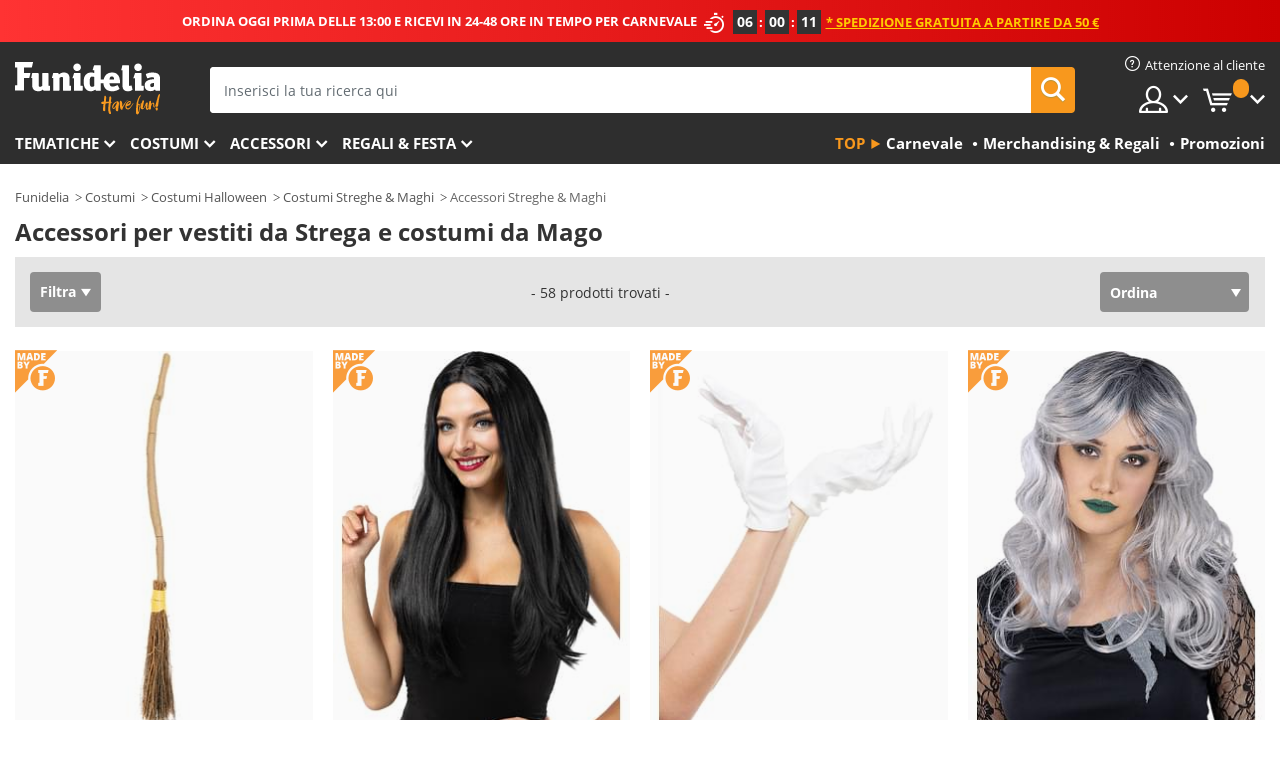

--- FILE ---
content_type: text/html; charset=UTF-8
request_url: https://www.funidelia.it/accessori/streghe-maghi/6068
body_size: 32575
content:

<!DOCTYPE html>
<!--[if gt IE 8]><!-->
<html class="no-js" lang="it-IT">
<!--<![endif]-->
<head>
    <title>Accessori da Strega e costumi da Mago | Funidelia</title>
    <meta charset="UTF-8">
<meta http-equiv="X-UA-Compatible" content="IE=edge">
<meta name="description" content="La maggiore offerta di Accessori per vestiti da Strega e costumi da Mago online per bambini e adulti. Le migliori idee per travestirti!">
<meta name="HandheldFriendly" content="True">
<meta name="apple-mobile-web-app-capable" content="yes">
<meta name="viewport" content="width=device-width,initial-scale=1,maximum-scale=1,minimum-scale=1,user-scalable=0">
<meta property="og:title" content="Accessori da Strega e costumi da Mago | Funidelia">
<meta property="og:url" content="https://www.funidelia.it/accessori/streghe-maghi/6068">
<meta property="og:type" content="website">
<meta property="og:image" content="https://www.funidelia.it/img/global/funidelia_logo.png">
<meta property="og:description" content="La maggiore offerta di Accessori per vestiti da Strega e costumi da Mago online per bambini e adulti. Le migliori idee per travestirti!">
<meta property="og:site_name" content="Funidelia">
<meta name="twitter:card" content="summary_large_image">
<meta name="twitter:site" content="@funidelia">
<meta name="twitter:creator" content="@funidelia">
<meta name="twitter:title" content="Accessori da Strega e costumi da Mago | Funidelia">
<meta name="twitter:description" content="La maggiore offerta di Accessori per vestiti da Strega e costumi da Mago online per bambini e adulti. Le migliori idee per travestirti!">
<meta name="twitter:image" content="https://www.funidelia.it/img/global/funidelia_logo.png">
<meta name="theme-color" content="#565656">
<meta name="msapplication-navbutton-color" content="#565656">
<meta name="apple-mobile-web-app-capable" content="yes">
<meta name="apple-mobile-web-app-status-bar-style" content="black">
<link href="https://www.funidelia.it/accessori/streghe-maghi/6068" rel="canonical">
<link href="https://www.funidelia.es/accesorios/brujas-y-magos/6068" rel="alternate" hreflang="es-ES">
<link href="https://www.funidelia.be/accessoires/sorcieres-sorciers/6068" rel="alternate" hreflang="fr-BE">
<link href="https://www.funidelia.fr/accessoires/sorcieres-sorciers/6068" rel="alternate" hreflang="fr-FR">
<link href="https://www.funidelia.ch/zubehoer/hexen/6068" rel="alternate" hreflang="de-CH">
<link href="https://www.funidelia.ch/fr/accessoires/sorcieres-sorciers/6068" rel="alternate" hreflang="fr-CH">
<link href="https://www.funidelia.ch/it/accessori/streghe-maghi/6068" rel="alternate" hreflang="it-CH">
<link href="https://www.funidelia.de/zubehoer/hexen/6068" rel="alternate" hreflang="de-DE">
<link href="https://www.funidelia.at/zubehoer/hexen/6068" rel="alternate" hreflang="de-AT">
<link href="https://www.funidelia.co.uk/accessories/witches-wizards/6068" rel="alternate" hreflang="en-GB">
<link href="https://www.funidelia.ie/accessories/witches-wizards/6068" rel="alternate" hreflang="en-IE">
<link href="https://www.funidelia.it/accessori/streghe-maghi/6068" rel="alternate" hreflang="it-IT">
<link href="https://www.funidelia.pt/acessorios/bruxas-magos/6068" rel="alternate" hreflang="pt-PT">
<link href="https://www.funidelia.nl/accessoires/heksen-tovenaars/6068" rel="alternate" hreflang="nl-NL">
<link href="https://www.funidelia.com/accessories/witches-wizards/6068" rel="alternate" hreflang="en-US">
<link href="https://www.funidelia.com/es/accesorios/brujas-y-magos/6068" rel="alternate" hreflang="es-US">
<link href="https://www.funidelia.pl/akcesoria/andrzejki/6068" rel="alternate" hreflang="pl-PL">
<link href="https://www.funidelia.dk/tilbehor/hekse-troldmaend/6068" rel="alternate" hreflang="da-DK">
<link href="https://www.funidelia.se/accessoarer/haxor-trollkarlar/6068" rel="alternate" hreflang="sv-SE">
<link href="https://www.funidelia.cz/doplnky/carodejnice-kouzelnici/6068" rel="alternate" hreflang="cs-CZ">
<link href="https://www.funidelia.cl/accesorios/brujas-y-magos/6068" rel="alternate" hreflang="es-CL">
<link href="https://www.funidelia.co/accesorios/brujas-y-magos/6068" rel="alternate" hreflang="es-CO">
<link href="https://www.funidelia.no/tilbehoer/hekser-og-trollmenn/6068" rel="alternate" hreflang="nn-NO">
<link href="https://www.funidelia.fi/asusteet/noita-ja-velho/6068" rel="alternate" hreflang="fi-FI">
<link href="https://www.funidelia.mx/accesorios/brujas-y-magos/6068" rel="alternate" hreflang="es-MX">
<link href="https://www.funidelia.pe/accesorios/brujas-y-magos/6068" rel="alternate" hreflang="es-PE">
<link href="https://www.funidelia.ca/accessories/witches-wizards/6068" rel="alternate" hreflang="en-CA">
<link href="https://www.funidelia.ca/fr/accessoires/sorcieres-sorciers/6068" rel="alternate" hreflang="fr-CA">
<link href="https://www.funidelia.com.br/acessorios/bruxas-magos/6068" rel="alternate" hreflang="pt-BR">
<link href="https://www.funidelia.sg/accessories/witches-wizards/6068" rel="alternate" hreflang="en-SG">
<link href="https://www.funidelia.co.il/byzrym-mkspwt-wqwsmym/6068" rel="alternate" hreflang="he-IL">
<link href="https://www.funidelia.co.il/en/accessories/witches-wizards/6068" rel="alternate" hreflang="en-IL">
<link href="https://www.funidelia.com.ua/accessories/witches-wizards/6068" rel="alternate" hreflang="uk-UA">
<link href="https://www.funidelia.co.nz/accessories/witches-wizards/6068" rel="alternate" hreflang="en-NZ">
<link href="https://www.funidelia.com.au/accessories/witches-wizards/6068" rel="alternate" hreflang="en-AU">
<link href="https://www.funidelia.ro/accesorii-si-decoratii/vrajitoare-si-magi/6068" rel="alternate" hreflang="ro-RO">
<link href="https://www.funidelia.com.pa/accesorios/brujas-y-magos/6068" rel="alternate" hreflang="es-PA">
<link href="https://www.funidelia.com.ar/accesorios/brujas-y-magos/6068" rel="alternate" hreflang="es-AR">
<link href="https://www.funidelia.gr/axesouar-magisses-magoi/6068" rel="alternate" hreflang="el-GR">
<link href="https://www.funidelia.hr/dodaci-vjestice-carobnjaci/6068" rel="alternate" hreflang="hr-HR">
<link href="https://www.funidelia.hu/boszorkanyok-es-varazslok-kiegeszitok/6068" rel="alternate" hreflang="hu-HU">
<link href="https://www.funidelia.sk/doplnky-carodejnice-a-carodejnici/6068" rel="alternate" hreflang="sk-SK">
<link href="https://www.funidelia.bg/aksesoari-vesici-i-magosnici/6068" rel="alternate" hreflang="bg-BG">
<link href="https://www.funidelia.si/dodatki-carovnice-in-carovniki/6068" rel="alternate" hreflang="sl-SL">
<link href="https://www.funidelia.es/accesorios/brujas-y-magos/6068" rel="alternate" hreflang="es">
<link href="https://www.funidelia.fr/accessoires/sorcieres-sorciers/6068" rel="alternate" hreflang="fr">
<link href="https://www.funidelia.de/zubehoer/hexen/6068" rel="alternate" hreflang="de">
<link href="https://www.funidelia.nl/accessoires/heksen-tovenaars/6068" rel="alternate" hreflang="nl">
<link href="https://www.funidelia.com/accessories/witches-wizards/6068" rel="alternate" hreflang="en">
<link href="https://www.funidelia.pt/acessorios/bruxas-magos/6068" rel="alternate" hreflang="pt">
<link href="https://www.funidelia.it/accessori/streghe-maghi/6068" rel="alternate" hreflang="it">
<link href="https://static1.funidelia.com" rel="preconnect" crossorigin="">
<link href="https://static1.funidelia.com" rel="dns-prefetch">
<link href="/accessori/streghe-maghi/6068?order_products=availability-asc&amp;page=2" rel="next">
<link href="/newfront/css/funidelia6/global.css" rel="stylesheet">
<link href="/newfront/css/funidelia6/cookieconsent.css" rel="stylesheet">
<style>[class^="size-"], [class*=" size-"] { background: transparent url("/img/int/it/comments-size2.png") 0px 0px no-repeat; } 
#size  { background: url("/img/int/it/comments-size2.png") no-repeat scroll 0 -49px transparent; height: 36px; width: 170px; }

#header #header-msg h3 { font-size: 12px; }</style>
<script src="/newfront/js/funidelia6/cookie-consent-didomi.js" defer></script>
<script src="/newfront/js/funidelia6/libs/jquery.js"></script>
<script src="/newfront/js/funidelia6/libs/lazysizes.min.js"></script>
<script src="//widget.trustpilot.com/bootstrap/v5/tp.widget.bootstrap.min.js" async></script>
<script type="text/javascript">window.didomiConfig = { languages: { enabled: ['it'], default: 'it' } };</script>    <meta name="csrf-param" content="_csrf">
    <meta name="csrf-token" content="YVIxaHY3MHYrBwJQBW5xMDMwXF8GcHshMBQHLCVGRR43ImYlPnVVAA==">
    <!-- Fonts -->
    <style>
        /* ------------------------------------------------------ */
        /* FONTS */
        /* ------------------------------------------------------ */
        @font-face {
            font-display: swap;
            font-family: 'Open Sans';
            font-style: normal;
            font-weight: 400;
            src: local('Open Sans'), local('OpenSans'), url(https://fonts.gstatic.com/s/opensans/v13/K88pR3goAWT7BTt32Z01mxJtnKITppOI_IvcXXDNrsc.woff2) format('woff2');
            unicode-range: U+0460-052F, U+20B4, U+2DE0-2DFF, U+A640-A69F
        }

        @font-face {
            font-display: swap;
            font-family: 'Open Sans';
            font-style: normal;
            font-weight: 400;
            src: local('Open Sans'), local('OpenSans'), url(https://fonts.gstatic.com/s/opensans/v13/RjgO7rYTmqiVp7vzi-Q5URJtnKITppOI_IvcXXDNrsc.woff2) format('woff2');
            unicode-range: U+0400-045F, U+0490-0491, U+04B0-04B1, U+2116
        }

        @font-face {
            font-display: swap;
            font-family: 'Open Sans';
            font-style: normal;
            font-weight: 400;
            src: local('Open Sans'), local('OpenSans'), url(https://fonts.gstatic.com/s/opensans/v13/LWCjsQkB6EMdfHrEVqA1KRJtnKITppOI_IvcXXDNrsc.woff2) format('woff2');
            unicode-range: U+1F00-1FFF
        }

        @font-face {
            font-display: swap;
            font-family: 'Open Sans';
            font-style: normal;
            font-weight: 400;
            src: local('Open Sans'), local('OpenSans'), url(https://fonts.gstatic.com/s/opensans/v13/xozscpT2726on7jbcb_pAhJtnKITppOI_IvcXXDNrsc.woff2) format('woff2');
            unicode-range: U+0370-03FF
        }

        @font-face {
            font-display: swap;
            font-family: 'Open Sans';
            font-style: normal;
            font-weight: 400;
            src: local('Open Sans'), local('OpenSans'), url(https://fonts.gstatic.com/s/opensans/v13/59ZRklaO5bWGqF5A9baEERJtnKITppOI_IvcXXDNrsc.woff2) format('woff2');
            unicode-range: U+0102-0103, U+1EA0-1EF9, U+20AB
        }

        @font-face {
            font-display: swap;
            font-family: 'Open Sans';
            font-style: normal;
            font-weight: 400;
            src: local('Open Sans'), local('OpenSans'), url(https://fonts.gstatic.com/s/opensans/v13/u-WUoqrET9fUeobQW7jkRRJtnKITppOI_IvcXXDNrsc.woff2) format('woff2');
            unicode-range: U+0100-024F, U+1E00-1EFF, U+20A0-20AB, U+20AD-20CF, U+2C60-2C7F, U+A720-A7FF
        }

        @font-face {
            font-display: swap;
            font-family: 'Open Sans';
            font-style: normal;
            font-weight: 400;
            src: local('Open Sans'), local('OpenSans'), url(https://fonts.gstatic.com/s/opensans/v13/cJZKeOuBrn4kERxqtaUH3VtXRa8TVwTICgirnJhmVJw.woff2) format('woff2');
            unicode-range: U+0000-00FF, U+0131, U+0152-0153, U+02C6, U+02DA, U+02DC, U+2000-206F, U+2074, U+20AC, U+2212, U+2215, U+E0FF, U+EFFD, U+F000
        }

        @font-face {
            font-display: swap;
            font-family: 'Open Sans';
            font-style: normal;
            font-weight: 700;
            src: local('Open Sans Bold'), local('OpenSans-Bold'), url(https://fonts.gstatic.com/s/opensans/v13/k3k702ZOKiLJc3WVjuplzK-j2U0lmluP9RWlSytm3ho.woff2) format('woff2');
            unicode-range: U+0460-052F, U+20B4, U+2DE0-2DFF, U+A640-A69F
        }

        @font-face {
            font-display: swap;
            font-family: 'Open Sans';
            font-style: normal;
            font-weight: 700;
            src: local('Open Sans Bold'), local('OpenSans-Bold'), url(https://fonts.gstatic.com/s/opensans/v13/k3k702ZOKiLJc3WVjuplzJX5f-9o1vgP2EXwfjgl7AY.woff2) format('woff2');
            unicode-range: U+0400-045F, U+0490-0491, U+04B0-04B1, U+2116
        }

        @font-face {
            font-display: swap;
            font-family: 'Open Sans';
            font-style: normal;
            font-weight: 700;
            src: local('Open Sans Bold'), local('OpenSans-Bold'), url(https://fonts.gstatic.com/s/opensans/v13/k3k702ZOKiLJc3WVjuplzBWV49_lSm1NYrwo-zkhivY.woff2) format('woff2');
            unicode-range: U+1F00-1FFF
        }

        @font-face {
            font-display: swap;
            font-family: 'Open Sans';
            font-style: normal;
            font-weight: 700;
            src: local('Open Sans Bold'), local('OpenSans-Bold'), url(https://fonts.gstatic.com/s/opensans/v13/k3k702ZOKiLJc3WVjuplzKaRobkAwv3vxw3jMhVENGA.woff2) format('woff2');
            unicode-range: U+0370-03FF
        }

        @font-face {
            font-display: swap;
            font-family: 'Open Sans';
            font-style: normal;
            font-weight: 700;
            src: local('Open Sans Bold'), local('OpenSans-Bold'), url(https://fonts.gstatic.com/s/opensans/v13/k3k702ZOKiLJc3WVjuplzP8zf_FOSsgRmwsS7Aa9k2w.woff2) format('woff2');
            unicode-range: U+0102-0103, U+1EA0-1EF9, U+20AB
        }

        @font-face {
            font-display: swap;
            font-family: 'Open Sans';
            font-style: normal;
            font-weight: 700;
            src: local('Open Sans Bold'), local('OpenSans-Bold'), url(https://fonts.gstatic.com/s/opensans/v13/k3k702ZOKiLJc3WVjuplzD0LW-43aMEzIO6XUTLjad8.woff2) format('woff2');
            unicode-range: U+0100-024F, U+1E00-1EFF, U+20A0-20AB, U+20AD-20CF, U+2C60-2C7F, U+A720-A7FF
        }

        @font-face {
            font-display: swap;
            font-family: 'Open Sans';
            font-style: normal;
            font-weight: 700;
            src: local('Open Sans Bold'), local('OpenSans-Bold'), url(https://fonts.gstatic.com/s/opensans/v13/k3k702ZOKiLJc3WVjuplzOgdm0LZdjqr5-oayXSOefg.woff2) format('woff2');
            unicode-range: U+0000-00FF, U+0131, U+0152-0153, U+02C6, U+02DA, U+02DC, U+2000-206F, U+2074, U+20AC, U+2212, U+2215, U+E0FF, U+EFFD, U+F000
        }

        @font-face {
            font-family: 'iconfuni';
            font-display: swap;
            src: url('https://static1.funidelia.com/fonts/funidelia6/iconfuni.eot?m8h5y2');
            src: url('https://static1.funidelia.com/fonts/funidelia6/iconfuni.eot?m8h5y2#iefix') format('embedded-opentype'),
            url('https://static1.funidelia.com/fonts/funidelia6/iconfuni.ttf?m8h5y2') format('truetype'),
            url('https://static1.funidelia.com/fonts/funidelia6/iconfuni.woff?m8h5y2') format('woff'),
            url('https://static1.funidelia.com/fonts/funidelia6/iconfuni.svg?m8h5y2#iconfuni') format('svg');
            font-weight: normal;
            font-style: normal;
        }
    </style>


    <!-- I: Pixels Header -->
    <!-- I: GOOGLE ANALYTICS -->
<script type="text/javascript">
    
    function getCookie(k){ return(document.cookie.match('(^|; )'+k+'=([^;]*)')||0)[2] }
  if (typeof ga !== 'undefined') {
        ga('create', 'UA-46823834-1', 'auto');
        ga('require', 'displayfeatures');
        // AB Test variable
        ga('set', 'dimension4', 'Control');
        // Multilanguage custom dimension
      (function(window) {
          var d=(window.location.host).split("."); d=d[d.length-1];
          if(d==='ch' && typeof ga!=='undefined') {
              var p=(window.location.pathname).split("/"); p=(p.length>1)? p[1]:p;
              if(p.match(/^[a-zA-Z]{2}$/gi))
                    ga('set', 'dimension5', p);
            }
        })(window);
        // ClientID cookie to custom dimension
      (function(clientId) {
          if(typeof clientId!=='undefined' && clientId!=='') {
              var c=(clientId.split(".")[2] + '.' + clientId.split(".")[3]);
                ga('set', 'dimension6', c);
            }
        })(getCookie('_ga'));

        // Send the page view
        ga('send', 'pageview');
        ga('require', 'ecommerce');
    }
</script>
<!-- F: GOOGLE ANALYTICS -->
    <!-- F: Pixels Header -->
    <meta name="format-detection" content="telephone=no">

    <link rel="shortcut icon" href="https://static1.funidelia.com/img/icons/funidelia6/favicon.ico"/>
    <link rel="apple-touch-icon" sizes="57x57"
          href="https://static1.funidelia.com/img/icons/funidelia6/apple-touch-icon-57x57.png">
    <link rel="apple-touch-icon" sizes="72x72"
          href="https://static1.funidelia.com/img/icons/funidelia6/apple-touch-icon-72x72.png">
    <link rel="apple-touch-icon" sizes="114x114"
          href="https://static1.funidelia.com/img/icons/funidelia6/apple-touch-icon-114x114.png">
    <link rel="apple-touch-icon" sizes="144x144"
          href="https://static1.funidelia.com/img/icons/funidelia6/apple-touch-icon-144x144.png">
    <link rel="apple-touch-icon" sizes="60×60"
          href="https://static1.funidelia.com/img/icons/funidelia6/touch-icon-iphone-60x60.png">
    <link rel="apple-touch-icon" sizes="76×76"
          href="https://static1.funidelia.com/img/icons/funidelia6/touch-icon-ipad-76x76.png">
    <link rel="apple-touch-icon" sizes="120×120"
          href="https://static1.funidelia.com/img/icons/funidelia6/touch-icon-iphone-retina-120x120.png">
    <link rel="apple-touch-icon" sizes="152×152"
          href="https://static1.funidelia.com/img/icons/funidelia6/touch-icon-ipad-retina-152x152.png">
    <link rel="apple-touch-icon" sizes="180×180"
          href="https://static1.funidelia.com/img/icons/funidelia6/apple-touch-icon-180x180.png">
    <link rel="icon" sizes="192×192" href="https://static1.funidelia.com/img/icons/funidelia6/touch-icon-192x192.png">
    <link rel="icon" sizes="128×128" href="https://static1.funidelia.com/img/icons/funidelia6/touch-icon-128x128.png">

    </head>
<body id="landing-page">
<!-- Google Tag Manager -->
<script>                    
                    dataLayer = window.dataLayer||[];
                    dataLayer.push({"id_shop":11,"id_lang":5,"store":"it","currency":"EUR","environment":"PRO","vertexModeShopEnabled":1,"vertexModeLangEnabled":1,"vertexEventShops":["1","2","4","6","7","8","9","10","11","12","13","16","20","21","24","25","29","31","39","42","43","48","50","52"],"vertexEventLangs":["1","2","3","4","5","6","7","8","9","10","11","12","14","23","26","27","29","30","31"],"languageCode":"it-IT","testAbName":"","id_testab_segment":"","pageCategory":"landing"});
                    function gtag(){dataLayer.push(arguments);}
                    gtag('js', new Date());
                </script><script>
                window.dataLayer = window.dataLayer || [];
                function gtag(){dataLayer.push(arguments);}
                gtag('config', {
                    'allow_enhanced_conversions': true
                });
                var enhanced_conversion_data = {};
                </script>
                <!-- Google tag (gtag.js) -->
                <script async src='https://www.googletagmanager.com/gtag/js?id=AW-941662587'></script>
                <script>
                window.dataLayer = window.dataLayer || [];
                function gtag(){dataLayer.push(arguments);}
                gtag('js', new Date());
                gtag('config', 'AW-941662587');
                </script><noscript><iframe src="//www.googletagmanager.com/ns.html?id=GTM-NNF8RH9T"
                height="0" width="0" style="display:none;visibility:hidden"></iframe></noscript>
                <script>(function(w,d,s,l,i){w[l]=w[l]||[];w[l].push({'gtm.start':
                new Date().getTime(),event:'gtm.js'});var f=d.getElementsByTagName(s)[0],
                j=d.createElement(s),dl=l!='dataLayer'?'&l='+l:'';j.async=true;j.src=
                '//www.googletagmanager.com/gtm.js?id='+i+dl;f.parentNode.insertBefore(j,f);
                })(window,document,'script','dataLayer','GTM-NNF8RH9T');</script><!-- End Google Tag Manager -->
<script type="text/javascript">var languageItems=(function(){var _languages={"d4a8968f52233729744797511ed0b4c0":"Sei sicuro di voler eliminare questi articoli?","80ebdccece38141cd9c0f9b3b623091f":"Sei sicuro di voler eliminare questo articolo?","074b03b4412887edb3e3a82e13af0805":"Linguaggio Traduzione: {nome}","c9cc8cce247e49bae79f15173ce97354":"Salva","d3d2e617335f08df83599665eef8a418":"Chiudi","2c001e112362cf23b3ae510a082bfd2f":"Vedi altro","92eb39a1407d02c39fc0403548241472":"Chiudere","c505a523b530a1d6cbe1032888faf4cf":"Vedi tutte le opzioni","dc52ced9d4cb3e54bc844d244eabf16e":"Occultare","a1bb4005c97d90c2b9e6e5e70aeb4a39":"Vedi scheda tecnica","89de7cdf72ec3e86dc4e9f855cceceeb":"Taglia","3a9d91e217cf6dc8f7bdb006d3ee59b7":"Prezzo","ca2c86ecadd1cc864d4cad2935120ba9":"Novità","4352a5342c0822e2b90b767c1a412fe2":"Disponibile","75be016667431efb1831274f515a59b4":"Prima","d20f652b79b41449b66aaa14831b6b12":"Aggiungere","4cb47e60921d2f6c40e1983714081495":"Suggerimenti di ricerca","9cfefed8fb9497baa5cd519d7d2bb5d7":"in","fa318bcf93b1cc6de55eb7a058652acc":"Suggerimenti di ricerca"};return{getLanguageItems:function(){return _languages;}};})();</script>
<!-- HEADER START -->
<script type="application/ld+json">{"@context":"http:\/\/schema.org\/","@type":"Organization","name":"Funidelia","legalName":"FUNIGLOBAL DEVELOPMENTS SL","url":"https:\/\/www.funidelia.info","logo":"https:\/\/www.funidelia.it\/img\/global\/funidelia_logo.png","brand":{"@type":"Brand","name":"Funidelia","logo":"https:\/\/www.funidelia.it\/img\/global\/funidelia_logo.png","slogan":"Have Fun!","url":"https:\/\/www.funidelia.it\/"}}</script><header id="header">
    <section id="header-msg" class="wclock">
	<span class="txt-h1">ORDINA OGGI PRIMA DELLE 13:00 E RICEVI IN 24-48 ORE IN TEMPO PER CARNEVALE</span> <div id="clock" data-toggle="tooltip"></div> <span class="txt-h2">* Spedizione gratuita a partire da 50 €</span>
	<script type="text/javascript">
		var limit_date = '2026-02-03 12:59:00';
	</script>
</section>
    <div id="header-ctt" class="container">
        <h2 id="header-brand"><a href="/" title="Vai alla home di Funidelia">Funidelia. Il tuo store di costumi online e accessori su internet</a></h2>
        <section id="header-nav">
			<ul class="header-nav-menu">
				<li class="head-client"><a href="/faq/servizio-di-attenzione-al-cliente" title="Attenzione al cliente" class="opt" ><i class="ico-hn-client"></i><span class="txt">Attenzione al cliente</span></a></li>
				<li class="head-sep"></li>
				<li class="head-search"><a href="#" title="Cerca" class="opt js-head-search"><span class="txt">Cerca</span></a></li>
				<li class="head-user dropdown">
					<a class="opt dropdown-toggle" data-toggle="dropdown" aria-haspopup="true" aria-expanded="false" title="Il mio account"><span class="txt">Il mio account</span></a>
					<div class="dropdown-menu dropdown-menu-right">
						<div id="my-account-login-form" style="display: block;">
							<span class="hidden">Entra nel tuo account:</span>
							<form id="loginForm-header" name="loginForm" method="POST" action="/index.php?controller=authentication" class="form">
								<fieldset>
									<div class="form-group">
										<label for="loginForm-cps-email">Email:</label>
										<input type="text" name="email" id="loginForm-cps-email" value="" class="form-control">
									</div>
									<div class="form-group">
										<label for="loginForm-cps-password">Password:</label>
										<input type="password" name="passwd" id="loginForm-cps-password" value="" class="form-control" />
									</div>
									<div class="form-group">
										<input type="submit" id="loginForm-header-submit" name="SubmitLogin" class="btn-form" value="Entra" />
										<span class="link" data-ref="/index.php?controller=password" onclick="window.location.href=this.getAttribute('data-ref');"
                                              title="Ricorda la tua password cliccando qui">
                                            Hai dimenticato la tua password?                                        </span>
									</div>
								</fieldset>
							</form>
						</div>
					</div>
				</li>
					<li id="cart" class="head-cart dropdown">
						<a href="https://www.funidelia.it/cart" title="Il mio carrello" class="opt dropdown-toggle active" data-toggle="dropdown" id="slidecartBtn"><span class="txt">Il mio carrello</span> <span class="badged num funi-blockcartbadge">&nbsp;</span></a>

						<div id="slidecart" class="slidecart dropdown-menu dropdown-menu-right">
							<span class="dropdown-header">Carrello della spesa</span>
							<div class="dropdown-padd">
                                <div class="lazyloading"></div>
							</div>
						</div>
					</li>
			</ul>
        </section>
		<section id="header-search">
			<div class="search-form">

				<form id="searhForm-header" action="/search" method="get">
					<fieldset>
						<div class="search-group">
							<label for="query">Cerca per:</label>
							<input type="text" id="searchForm-query-header" name="query" class="form-control" placeholder="Inserisci la tua ricerca qui" />
							<input type="reset" value="x" class="searchForm-reset-header" />
							<span class="search-group-btn">
								<button type="submit" id="searchForm-submit-header" class="btn btn-search">
									<i class="icf-search"></i><span class="txt">Cerca</span>
								</button>
							</span>
						</div>
					</fieldset>
				</form>
			</div>
		</section>
<section id="header-menu">
	<a id="slidemenuBtn" href="#slidemenu" title="Cosa vuoi comprare?" class="opt-menu dropdown-toggle"><span class="txt">Cosa vuoi comprare?</span></a>
	<div id="slidemenu" >
		<div class="header-menu-responsive dropdown-menu">
			<ul class="header-menu-movil clearfix">
				<li class="opt-movil "><a title="Tornare" class="sidr-close-window opt-back">Tornare</a></li>
				<li class="opt-movil "><a title="Il mio account" id="menu-movil-user-btn"  class="opt-user">Il mio account</a></li>
				
				<li id="header-movil-user" class="clearfix">
					<div id="my-account-login-form-mobile" style="display: block;">
						<span class="hidden">Entra nel tuo account:</span>
						<form id="loginFormMobile" name="loginForm" method="POST" action="/index.php?controller=authentication&back=https://www.funidelia.it/accessori/streghe-maghi/6068"  class="form">
							<fieldset>
								<div class="form-group">
									<label for="loginFormMobile-cps-email">Email:</label>
									<input type="text" name="email" id="loginFormMobile-cps-email" value="" class="form-control">
								</div>
								<div class="form-group">
									<label for="loginFormMobile-cps-password">Password:</label>
									<input type="password" name="passwd" id="loginFormMobile-cps-password" value="" class="form-control" />
								</div>
								<input type="submit" id="loginFormMobile-submit" name="SubmitLogin" class="btn-form" value="Entra" />
                                <span class="link" data-ref="/index.php?controller=password" onclick="window.location.href=this.getAttribute('data-ref');"
                                      title="Ricorda la tua password cliccando qui">
                                    Hai dimenticato la tua password?                                </span>
							</fieldset>
						</form>
					</div>
				</li>
				
			</ul>
				<ul class="header-menu-nav clearfix">
					<li class="opt-links">
						<div class="menu-h2"><a href="#" title="Más productos">Top</a></div>
						<div class="dropdown clearfix">
							<div class="fdo clearfix">
								<ul class="clearfix">
											<li>
			<a href="/festa/carnevale/5866" title="Costumi Carnevale" ><img data-src="https://static1.funidelia.com/img/fr_landing_block/funidelia6/landings/20170202_MENULINKS_CARNAVAL_IT.gif" alt="Carnevale" class="img lazyload"><span class="txt">Carnevale</span></a>
    	</li>
		<li>
			<a href="/regali-geek/6235" title="Merchandising & Regali" ><img data-src="https://static1.funidelia.com/img/fr_landing_block/funidelia6/landings/20181029_MENULINKS_MERCHAND_REGALOSFRIKIS_IT.gif" alt="Merchandising & Regali" class="img lazyload"><span class="txt">Merchandising & Regali</span></a>
    	</li>
		<li>
			<a href="/outlet-funidelia/8822" title="Promozioni" ><img data-src="https://static1.funidelia.com/img/fr_landing_block/funidelia6/landings/20250708_MENULINKS_PROMOCIONES_IT.jpg" alt="Promozioni" class="img lazyload"><span class="txt">Promozioni</span></a>
    	</li>
								</ul>
							</div>
						</div>
					</li>					
						<li class="opt-normal">
							<div class="menu-h2">
								<a href="/costumi/951" title="Tematiche" >Tematiche</a>
							</div>
							<div class="dropdown">
								<div class="fdo clearfix">
										<div class="header-menu-cat">
											<div class="menu-column-title">
													<a title="In Evidenza:" >In Evidenza:</a>
											</div>
												<ul class="lst-cats">
															<li>
			<a class="gae-menu-mob" href="#" title=""></a>
		</li>
												</ul>
													</div>
													<div class="header-menu-tags ">
                                                        <div class="draggable-module">
                                                        													<div class="menu-column-title">
															<a title="🎉 Costumi Top" >🎉 Costumi Top</a>
									
													</div>
													<ul class="lst-tags clearfix">
																<li>
			<a href="/costumi/animali-insetti/3513" title="Costumi Animali">Animali</a>
		</li>
		<li>
			<a href="/tema/polizia/4964" title="Costumi Polizia">Polizia</a>
		</li>
		<li>
			<a href="/costumi/pirati/3327" title="Costumi Pirati">Pirati</a>
		</li>
		<li>
			<a href="/costumi/cibo-bevande/3514" title="Costumi Cibo & Bevande">Cibo & Bevande</a>
		</li>
		<li>
			<a href="/tema/frutta/1270" title="Costumi Frutta">Frutta</a>
		</li>
		<li>
			<a href="/costumi/professioni/3508" title="Costumi Professioni">Professioni</a>
		</li>
		<li>
			<a href="/costumi/clown-pagliacci/3314" title="Costumi Pagliacci & Circo">Pagliacci & Circo</a>
		</li>
		<li>
			<a href="/costumi/videogiochi/3510" title="Costumi Videogiochi">Videogiochi</a>
		</li>
		<li>
			<a href="/tema/steampunk/1482" title="Costumi Steampunk">Steampunk</a>
		</li>
													</ul>
                                                        </div>
                                                        <div class="draggable-module">
                                                        													<div class="menu-column-title">
															<a title="🦸 Costumi Supereroi & Villani" >🦸 Costumi Supereroi & Villani</a>
									
													</div>
													<ul class="lst-tags clearfix">
																<li>
			<a href="/costumi/batman/3050" title="Costumi Batman">Batman</a>
		</li>
		<li>
			<a href="/tema/joker/4544" title="Costumi Joker">Joker</a>
		</li>
		<li>
			<a href="/costumi/harley-quinn/5196" title="Costumi Harley Quinn">Harley Quinn</a>
		</li>
		<li>
			<a href="/costumi/superman/3384" title="Costumi Superman">Superman</a>
		</li>
		<li>
			<a href="/costumi/wonder-woman/3444" title="Costumi Wonder Woman">Wonder Woman</a>
		</li>
		<li>
			<a href="/costumi/capitan-america/3082" title="Costumi Capitan America">Capitan America</a>
		</li>
		<li>
			<a href="/costumi/catwoman/5711" title="Costumi Catwoman">Catwoman</a>
		</li>
		<li>
			<a href="/costumi/flash/3161" title="Costumi Flash">Flash</a>
		</li>
		<li>
			<a href="/costumi/power-rangers/3335" title="Costumi Power Rangers">Power Rangers</a>
		</li>
		<li>
			<a href="/costumi/spiderman/3376" title="Costumi Spiderman">Spiderman</a>
		</li>
		<li>
			<a href="/costumi/le-tartarughe-ninja/3240" title="Costumi Le Tartarughe Ninja">Le Tartarughe Ninja</a>
		</li>
		<li>
			<a href="/costumi/supereroi-e-nemici/3509" title="Tutta Costumi Supereroi">Tutta Costumi Supereroi</a>
		</li>
													</ul>
                                                        </div>
													</div>
													<div class="header-menu-tags ">
                                                        <div class="draggable-module">
                                                        													<div class="menu-column-title">
															<a title="⌛️ Decenni" >⌛️ Decenni</a>
									
													</div>
													<ul class="lst-tags clearfix">
																<li>
			<a href="/costumi/anni-20-charleston-gangsters-cabaret/3031" title="Costumi Anni 20: Gangsters & Cabaret">Anni 20: Gangsters & Cabaret</a>
		</li>
		<li>
			<a href="/costumi/anni-50-rock-roll/3034" title="Costumi Anni 50: Rock & Roll">Anni 50: Rock & Roll</a>
		</li>
		<li>
			<a href="/costumi/anni-60-movimento-hippie/3035" title="Costumi Anni 60: Movimento Hippie">Anni 60: Movimento Hippie</a>
		</li>
		<li>
			<a href="/costumi/anni-70-costumi-disco-dance/3036" title="Costumi Anni 70: Disco Music">Anni 70: Disco Music</a>
		</li>
		<li>
			<a href="/costumi/anni-80/3037" title="Costumi Anni 80 e 90: Pop">Anni 80 e 90: Pop</a>
		</li>
		<li>
			<a href="/costumi/anni-20-40-50-60-70-80/3497" title="Tutta Costumi Decenni">Tutta Costumi Decenni</a>
		</li>
													</ul>
                                                        </div>
                                                        <div class="draggable-module">
                                                        													<div class="menu-column-title">
															<a title="⚔️  D' Epoca & Storici" >⚔️  D' Epoca & Storici</a>
									
													</div>
													<ul class="lst-tags clearfix">
																<li>
			<a href="/costumi/romani/3354" title="Costumi Roma">Roma</a>
		</li>
		<li>
			<a href="/tema/vichinghi/1540" title="Costumi Vichinghi">Vichinghi</a>
		</li>
		<li>
			<a href="/tema/egitto/1230" title="Costumi Egitto">Egitto</a>
		</li>
		<li>
			<a href="/costumi/medievali/3276" title="Costumi Medievale">Medievale</a>
		</li>
		<li>
			<a href="/tema/uomini-primitivi/1188" title="Costumi Uomini Primitivi">Uomini Primitivi</a>
		</li>
		<li>
			<a href="/costumi/western/3507" title="Costumi Western">Western</a>
		</li>
		<li>
			<a href="/costumi/folkloristici/3506" title="Tutta Costumi Culture & Tradizioni">Tutta Costumi Culture & Tradizioni</a>
		</li>
													</ul>
                                                        </div>
                                                        <div class="draggable-module">
                                                        													<div class="menu-column-title">
															<a title="🎬 Film & Serie" >🎬 Film & Serie</a>
									
													</div>
													<ul class="lst-tags clearfix">
																<li>
			<a href="/costumi-squid-game/8830" title="Costumi Squid Game">Squid Game</a>
		</li>
		<li>
			<a href="/costumi/harry-potter/3189" title="Costumi Harry Potter">Harry Potter</a>
		</li>
		<li>
			<a href="/tema/minions/1286" title="Costumi Minions">Minions</a>
		</li>
		<li>
			<a href="/costumi-peaky-blinders/8662" title="Costumi Peaky Blinders">Peaky Blinders</a>
		</li>
		<li>
			<a href="/costumi/grease/3179" title="Costumi Grease">Grease</a>
		</li>
		<li>
			<a href="/costumi/il-signore-degli-anelli/3142" title="Costumi Il Signore degli Anelli">Il Signore degli Anelli</a>
		</li>
		<li>
			<a href="/costumi/la-fabbrica-di-cioccolato/3086" title="Costumi La fabbrica di cioccolato">La fabbrica di cioccolato</a>
		</li>
		<li>
			<a href="/costumi/il-mago-di-oz/3138" title="Costumi Il Mago di Oz">Il Mago di Oz</a>
		</li>
		<li>
			<a href="/costumi/star-wars/3378" title="Costumi Star Wars">Star Wars</a>
		</li>
		<li>
			<a href="/costumi/alice-nel-paese-delle-meraviglie/3017" title="Costumi Alice nel Paese delle Meraviglie">Alice nel Paese delle Meraviglie</a>
		</li>
		<li>
			<a href="/costumi/apriti-sesamo/3049" title="Costumi Sesamo apriti & The Muppets">Sesamo apriti & The Muppets</a>
		</li>
		<li>
			<a href="/costumi/le-principesse-disney/3503" title="Costumi Principesse Disney">Principesse Disney</a>
		</li>
		<li>
			<a href="/costumi/disney/3543" title="Tutta Costumi Disney">Tutta Costumi Disney</a>
		</li>
		<li>
			<a href="/costumi/film-serie-pubblico/3502" title="Tutta Costumi Film & Serie">Tutta Costumi Film & Serie</a>
		</li>
													</ul>
                                                        </div>
													</div>
													<div class="header-menu-tags ">
                                                        <div class="draggable-module">
                                                        													<div class="menu-column-title">
															<a title="📺 Cartoni Animati" >📺 Cartoni Animati</a>
									
													</div>
													<ul class="lst-tags clearfix">
																<li>
			<a href="/costumi/miraculous-le-storie-di-ladybug-e-Chat-Noir/5984" title="Costumi Miraculous Ladybug">Miraculous Ladybug</a>
		</li>
		<li>
			<a href="/costumi/dragon-ball/3121" title="Costumi Dragon Ball">Dragon Ball</a>
		</li>
		<li>
			<a href="/costumi-masha-orso/7400" title="Costumi Masha e Orso">Masha e Orso</a>
		</li>
		<li>
			<a href="/costumi/pj-masks/6145" title="Costumi PJ Masks">PJ Masks</a>
		</li>
		<li>
			<a href="/costumi/paw-patrol/3517" title="Costumi Paw Patrol">Paw Patrol</a>
		</li>
		<li>
			<a href="/costumi/i-puffi/3260" title="Costumi I Puffi">I Puffi</a>
		</li>
		<li>
			<a href="/costumi/braccio-di-ferro/3334" title="Costumi Braccio di ferro">Braccio di ferro</a>
		</li>
		<li>
			<a href="/costumi/i-flintstones/3259" title="Costumi I Flinston">I Flinston</a>
		</li>
		<li>
			<a href="/costumi/scooby-doo/3360" title="Costumi Scooby Doo">Scooby Doo</a>
		</li>
		<li>
			<a href="/costumi/cartoni-animati/3501" title="Tutta Costumi Cartoni Animati">Tutta Costumi Cartoni Animati</a>
		</li>
													</ul>
                                                        </div>
                                                        <div class="draggable-module">
                                                        													<div class="menu-column-title">
															<a title="🎉 Altri costumi di Carnevale" >🎉 Altri costumi di Carnevale</a>
									
													</div>
													<ul class="lst-tags clearfix">
																<li>
			<a href="/costumi/animali-insetti/3513" title="Costumi Animali">Animali</a>
		</li>
		<li>
			<a href="/tema/polizia/4964" title="Costumi Polizia">Polizia</a>
		</li>
		<li>
			<a href="/costumi/pirati/3327" title="Costumi Pirati">Pirati</a>
		</li>
		<li>
			<a href="/costumi/cibo-bevande/3514" title="Costumi Cibo & Bevande">Cibo & Bevande</a>
		</li>
		<li>
			<a href="/tema/frutta/1270" title="Costumi Frutta">Frutta</a>
		</li>
		<li>
			<a href="/costumi/professioni/3508" title="Costumi Professioni">Professioni</a>
		</li>
		<li>
			<a href="/costumi/clown-pagliacci/3314" title="Costumi Pagliacci & Circo">Pagliacci & Circo</a>
		</li>
		<li>
			<a href="/costumi/videogiochi/3510" title="Costumi Videogiochi">Videogiochi</a>
		</li>
		<li>
			<a href="/tema/steampunk/1482" title="Costumi Steampunk">Steampunk</a>
		</li>
		<li>
			<a href="/costumi/originali-e-divertenti/3515" title="Costumi Originali & Divertenti">Originali & Divertenti</a>
		</li>
		<li>
			<a href="/costumi/gonfiabili/6205" title="Costumi Costumi gonfiabili">Costumi gonfiabili</a>
		</li>
													</ul>
                                                        </div>
                                                        <div class="draggable-module">
                                                        													<div class="menu-column-title">
															<a title="🥳 Feste A Tema" >🥳 Feste A Tema</a>
									
													</div>
													<ul class="lst-tags clearfix">
																<li>
			<a href="/festa/carnevale/5866" title="Costumi Carnevale">Carnevale</a>
		</li>
		<li>
			<a href="/costumi/halloween/3532" title="Costumi Halloween">Halloween</a>
		</li>
		<li>
			<a href="/festa/addio-al-celibato-al-nubilato/5868" title="Costumi Addio al Celibato">Addio al Celibato</a>
		</li>
		<li>
			<a href="/festa/oktoberfest/5874" title="Costumi Oktoberfest">Oktoberfest</a>
		</li>
		<li>
			<a href="/festa/san-patrizio/5876" title="Costumi San Patrizio">San Patrizio</a>
		</li>
		<li>
			<a href="/festa/natale/5872" title="Costumi Natale">Natale</a>
		</li>
													</ul>
                                                        </div>
									</div>
								</div>
								<ul class="all">
									<li class="all">
										<a href="/costumi/951" title="Vedi tutti">Vedi tutti</a>
									</li>
								</ul>
									<img data-src="https://static1.funidelia.com/img/fr_landing_block/funidelia6/landings/202111_FUNIDELIA_CAB_MENU_DISFRACES_NAVIDAD1.jpg" alt="" class="header-menu-img lazyload">
							</div>
						</li>
						<li class="opt-normal">
							<div class="menu-h2">
								<a href="/costumi/951" title="Tematiche Costumi" >Costumi</a>
							</div>
							<div class="dropdown">
								<div class="fdo clearfix">
										<div class="header-menu-cat">
											<div class="menu-column-title">
													<a title="In Evidenza:" >In Evidenza:</a>
											</div>
												<ul class="lst-cats">
															<li>
			<a class="gae-menu-mob" href="#" title=""></a>
		</li>
												</ul>
													</div>
													<div class="header-menu-tags ">
                                                        <div class="draggable-module">
                                                        													<div class="menu-column-title">
															<a title="👫 Costumi Per Adulto" >👫 Costumi Per Adulto</a>
									
													</div>
													<ul class="lst-tags clearfix">
																<li>
			<a href="/travestimenti/uomo/1630" title="Costumi per Uomo">Costumi per Uomo</a>
		</li>
		<li>
			<a href="/travestimenti/donna/1631" title="Costumi per Donna">Costumi per Donna</a>
		</li>
		<li>
			<a href="/travestimenti/adulti/1643" title="Tutta Costumi per Adulto">Tutta Costumi per Adulto</a>
		</li>
													</ul>
                                                        </div>
													</div>
													<div class="header-menu-tags ">
                                                        <div class="draggable-module">
                                                        													<div class="menu-column-title">
															<a title="👧 Costumi per Bambini" >👧 Costumi per Bambini</a>
									
													</div>
													<ul class="lst-tags clearfix">
																<li>
			<a href="/travestimenti/bambino/1636" title="Costumi per Bambino">Costumi per Bambino</a>
		</li>
		<li>
			<a href="/travestimenti/bambina/1637" title="Costumi per Bambina">Costumi per Bambina</a>
		</li>
		<li>
			<a href="/travestimenti/neonati/1646" title="Costumi per Neonati">Costumi per Neonati</a>
		</li>
		<li>
			<a href="/travestimenti/bambini/1645" title="Tutta Costumi per Bambini">Tutta Costumi per Bambini</a>
		</li>
													</ul>
                                                        </div>
													</div>
													<div class="header-menu-tags ">
                                                        <div class="draggable-module">
                                                        													<div class="menu-column-title">
															<a title="🤠 Altri costumi" >🤠 Altri costumi</a>
									
													</div>
													<ul class="lst-tags clearfix">
																<li>
			<a href="/costumi/taglia-grande-over-size/3758" title="Taglie Forti">Taglie Forti</a>
		</li>
		<li>
			<a href="/costumi/sexy/1087" title="Costumi Sexy">Sexy</a>
		</li>
		<li>
			<a href="/costumi-di-coppia/8110" title="Coppia">Coppia</a>
		</li>
		<li>
			<a href="/costumi-di-gruppo/6268" title="Gruppi e famiglie">Gruppi e famiglie</a>
		</li>
		<li>
			<a href="/travestimenti/cani/1642" title="Costumi Cane">Cane</a>
		</li>
		<li>
			<a href="/costumi/economici/4391" title="Costumi economici">Costumi economici</a>
		</li>
		<li>
			<a href="/outlet-funidelia/8822" title="Promozioni">Promozioni</a>
		</li>
													</ul>
                                                        </div>
									</div>
								</div>
								<ul class="all">
									<li class="all">
										<a href="/costumi/951" title="Vedi tutti">Vedi tutti</a>
									</li>
								</ul>
									<img data-src="https://static1.funidelia.com/img/fr_landing_block/funidelia6/landings/201908_FUNIDELIA_CAB_MENU_DISFRACES_HALLOWEEN.jpg" alt="" class="header-menu-img lazyload">
							</div>
						</li>
						<li class="opt-normal">
							<div class="menu-h2">
								<a href="/accessori/5814" title="Accessori per costumi" >Accessori</a>
							</div>
							<div class="dropdown">
								<div class="fdo clearfix">
										<div class="header-menu-cat">
											<div class="menu-column-title">
													<a title="In Evidenza:" >In Evidenza:</a>
											</div>
												<ul class="lst-cats">
															<li>
			<a class="gae-menu-mob" href="#" title=""></a>
		</li>
												</ul>
													</div>
													<div class="header-menu-tags ">
                                                        <div class="draggable-module">
                                                        													<div class="menu-column-title">
															<a title="🎩 Accessori Costumi" >🎩 Accessori Costumi</a>
									
													</div>
													<ul class="lst-tags clearfix">
																<li>
			<a href="/parrucche/1058" title="Parrucche per costumi">Parrucche</a>
		</li>
		<li>
			<a href="/trucchi-make-up/5817" title="Trucco & Make Up per costumi">Trucco & Make Up</a>
		</li>
		<li>
			<a href="/cappello-casco/5825" title="Cappelli per costumi">Cappelli</a>
		</li>
		<li>
			<a href="/tutu-sottovesti/1105" title="Tutù per costumi">Tutù</a>
		</li>
		<li>
			<a href="/boa/905" title="Boe per costumi">Boe</a>
		</li>
		<li>
			<a href="/calze-leggings/1022" title="Calze & Leggings per costumi">Calze & Leggings</a>
		</li>
		<li>
			<a href="/mantelli/918" title="Mantelli per costumi">Mantelli</a>
		</li>
		<li>
			<a href="/ali/889" title="Ali & Eliche per costumi">Ali & Eliche</a>
		</li>
		<li>
			<a href="/spada-laser/5843" title="Spade Laser per costumi">Spade Laser</a>
		</li>
		<li>
			<a href="/caschi/922" title="Caschi per costumi">Caschi</a>
		</li>
		<li>
			<a href="/barbe-baffi/898" title="Barbe & Baffi per costumi">Barbe & Baffi</a>
		</li>
		<li>
			<a href="/cerchietti/1094" title="Cerchietti per costumi">Cerchietti</a>
		</li>
		<li>
			<a href="/occhiali-divertenti-per-feste/965" title="Occhiali per costumi">Occhiali</a>
		</li>
		<li>
			<a href="/accessori/5814" title="Tutta Accessori per costumi">Tutta Accessori</a>
		</li>
													</ul>
                                                        </div>
                                                        <div class="draggable-module">
                                                        													<div class="menu-column-title">
															<a title="🎭 Maschere Costumi" >🎭 Maschere Costumi</a>
									
													</div>
													<ul class="lst-tags clearfix">
																<li>
			<a href="/maschere-occhi/892" title="Maschere per costumi">Maschere</a>
		</li>
		<li>
			<a href="/maschere/veneziane/3744" title="Maschere Italia & Venezia per costumi">Maschere Italia & Venezia</a>
		</li>
		<li>
			<a href="/maschere/animali/5985" title="Maschere Animali per costumi">Maschere Animali</a>
		</li>
		<li>
			<a href="/maschere/pagliaccio/6211" title="Maschere Pagliacci & Circo per costumi">Maschere Pagliacci & Circo</a>
		</li>
		<li>
			<a href="/maschere/1017" title="Tutta Maschere per costumi">Tutta Maschere</a>
		</li>
													</ul>
                                                        </div>
													</div>
													<div class="header-menu-tags ">
                                                        <div class="draggable-module">
                                                        													<div class="menu-column-title">
															<a title="🎃 Accessori Halloween" >🎃 Accessori Halloween</a>
									
													</div>
													<ul class="lst-tags clearfix">
																<li>
			<a href="/accessori/halloween/6025" title="Accessori Halloween per costumi">Accessori Halloween</a>
		</li>
		<li>
			<a href="/armi/5824" title="Armi per costumi">Armi</a>
		</li>
		<li>
			<a href="/parrucche/halloween/3737" title="Parrucche Halloween per costumi">Parrucche Halloween</a>
		</li>
		<li>
			<a href="/cappelli-halloween/8752" title="Cappelli Halloween per costumi">Cappelli Halloween</a>
		</li>
		<li>
			<a href="/corna-demonidiavoli/8554" title="Corna Demoni & Diavoli per costumi">Corna Demoni & Diavoli</a>
		</li>
		<li>
			<a href="/scope/953" title="Scope per costumi">Scope</a>
		</li>
		<li>
			<a href="/parrucche/streghe-maghi/3745" title="Parrucche Streghe & Maghi per costumi">Parrucche Streghe & Maghi</a>
		</li>
		<li>
			<a href="/cappelli-da-strega/5993" title="Cappelli Streghe & Maghi per costumi">Cappelli Streghe & Maghi</a>
		</li>
		<li>
			<a href="/parrucche-pagliaccio/6215" title="Parrucche Pagliacci & Circo per costumi">Parrucche Pagliacci & Circo</a>
		</li>
		<li>
			<a href="/accessori/halloween/6025" title="Tutta Accessori Halloween per costumi">Tutta Accessori Halloween</a>
		</li>
													</ul>
                                                        </div>
                                                        <div class="draggable-module">
                                                        													<div class="menu-column-title">
															<a title="👹 Maschere Halloween" >👹 Maschere Halloween</a>
									
													</div>
													<ul class="lst-tags clearfix">
																<li>
			<a href="/maschere/strega/6219" title="Maschere Streghe & Maghi per costumi">Maschere Streghe & Maghi</a>
		</li>
		<li>
			<a href="/maschere-cinema-horror/8094" title="Maschere Cinema Horror per costumi">Maschere Cinema Horror</a>
		</li>
		<li>
			<a href="/maschere-medico-della-peste/8184" title="Maschere Medico della peste per costumi">Maschere Medico della peste</a>
		</li>
		<li>
			<a href="/maschere-mostri/8098" title="Maschere Mostri per costumi">Maschere Mostri</a>
		</li>
		<li>
			<a href="/maschere/zombie/6217" title="Maschere Zombi per costumi">Maschere Zombi</a>
		</li>
		<li>
			<a href="/maschere/halloween/3730" title="Tutta Maschere Halloween per costumi">Tutta Maschere Halloween</a>
		</li>
													</ul>
                                                        </div>
                                                        <div class="draggable-module">
                                                        													<div class="menu-column-title">
															<a title="🎉 Accessori Feste a tema" >🎉 Accessori Feste a tema</a>
									
													</div>
													<ul class="lst-tags clearfix">
																<li>
			<a href="/accessori/addio-celibato-e-nubilato/5975" title="Accessori Addio al Celibato">Accessori Addio al Celibato</a>
		</li>
		<li>
			<a href="/cappelli-oktoberfest/8071" title="Accessori Oktoberfest">Accessori Oktoberfest</a>
		</li>
													</ul>
                                                        </div>
													</div>
													<div class="header-menu-tags ">
                                                        <div class="draggable-module">
                                                        													<div class="menu-column-title">
															<a title="🤡 Trucco & Make Up Halloween" >🤡 Trucco & Make Up Halloween</a>
									
													</div>
													<ul class="lst-tags clearfix">
																<li>
			<a href="/trucco/strega-mago/3740" title="Trucco & Make Up Streghe & Maghi per costumi">Trucco & Make Up Streghe & Maghi</a>
		</li>
		<li>
			<a href="/trucco-diavolo/8753" title="Trucco & Make Up Demoni & Diavoli per costumi">Trucco & Make Up Demoni & Diavoli</a>
		</li>
		<li>
			<a href="/trucco/clown/3741" title="Trucco & Make Up Pagliacci & Circo per costumi">Trucco & Make Up Pagliacci & Circo</a>
		</li>
		<li>
			<a href="/trucco/da-vampiro/3739" title="Trucco & Make Up Vampiri per costumi">Trucco & Make Up Vampiri</a>
		</li>
		<li>
			<a href="/trucco/zombie/3742" title="Trucco & Make Up Zombi per costumi">Trucco & Make Up Zombi</a>
		</li>
		<li>
			<a href="/denti-e-dentature/949" title="Denti & Zanne per costumi">Denti & Zanne</a>
		</li>
		<li>
			<a href="/ferite-protesi/980" title="Ferite & Protesi per costumi">Ferite & Protesi</a>
		</li>
		<li>
			<a href="/sangue-finto/1084" title="Sangue per costumi">Sangue</a>
		</li>
		<li>
			<a href="/trucco/halloween/3728" title="Tutta Make Up Halloween per costumi">Tutta Make Up Halloween</a>
		</li>
													</ul>
                                                        </div>
                                                        <div class="draggable-module">
                                                        													<div class="menu-column-title">
															<a title="🎄 Accessori Natale" >🎄 Accessori Natale</a>
									
													</div>
													<ul class="lst-tags clearfix">
																<li>
			<a href="/tema/cappello-di-babbo-natale/4913" title="Cappello di Babbo Natale per costumi">Cappello di Babbo Natale</a>
		</li>
		<li>
			<a href="/cappelli-da-elfo/6070" title="Berretti Elfo Natalizio per costumi">Berretti Elfo Natalizio</a>
		</li>
		<li>
			<a href="/capello-natalizi/7257" title="Cappelli Natalizi per costumi">Cappelli Natalizi</a>
		</li>
		<li>
			<a href="/maglioni-natalizi/5931" title="Maglioni Natalizi per costumi">Maglioni Natalizi</a>
		</li>
		<li>
			<a href="/accessori-capodanno/7174" title="Accessori Capodanno per costumi">Accessori Capodanno</a>
		</li>
		<li>
			<a href="/ali/angelo/6092" title="Ali Angeli per costumi">Ali Angeli</a>
		</li>
		<li>
			<a href="/barba-baffi-babbo-natale/7264" title="Barbe & Baffi per costumi">Barbe & Baffi</a>
		</li>
		<li>
			<a href="/accessori/natalizi/6065" title="Tutta Accessori Natale per costumi">Tutta Accessori Natale</a>
		</li>
													</ul>
                                                        </div>
									</div>
								</div>
								<ul class="all">
									<li class="all">
										<a href="/accessori/5814" title="Vedi tutti">Vedi tutti</a>
									</li>
								</ul>
									<img data-src="https://static1.funidelia.com/img/fr_landing_block/funidelia6/landings/201912_FUNIDELIA_CAB_MENU_ACCESORIOS2.jpg" alt="" class="header-menu-img lazyload">
							</div>
						</li>
						<li class="opt-normal">
							<div class="menu-h2">
								<a href="/regali-geek/6235" title="Regali & Festa" >Regali & Festa</a>
							</div>
							<div class="dropdown">
								<div class="fdo clearfix">
										<div class="header-menu-cat">
											<div class="menu-column-title">
													<a title="In Evidenza:" >In Evidenza:</a>
											</div>
												<ul class="lst-cats">
															<li>
			<a class="gae-menu-mob" href="#" title=""></a>
		</li>
												</ul>
													</div>
													<div class="header-menu-tags ">
                                                        <div class="draggable-module">
                                                        													<div class="menu-column-title">
															<a title="🎁 Merchandising & Regali" >🎁 Merchandising & Regali</a>
									
													</div>
													<ul class="lst-tags clearfix">
																<li>
			<a href="/camicie-magliette-geek/6159" title="Magliette e T-Shirt Geek">Magliette e T-Shirt</a>
		</li>
		<li>
			<a href="/giacche-felpe-maglioni-geek/6158" title="Felpe Geek">Felpe</a>
		</li>
		<li>
			<a href="/tazze-geek/6307" title="Tazze Geek">Tazze</a>
		</li>
		<li>
			<a href="/cancelleria-materiale-scolastico-per-il-ritorno-a-scuola/7956" title="Cancelleria e Materiale scolastico Geek">Cancelleria e Materiale scolastico</a>
		</li>
		<li>
			<a href="/lampade-geek/6233" title="Lampade Geek">Lampade</a>
		</li>
		<li>
			<a href="/calzini-geek/6184" title="Calzini Geek">Calzini</a>
		</li>
		<li>
			<a href="/vestiti-geek/6156" title="Abbigliamento Geek">Abbigliamento</a>
		</li>
		<li>
			<a href="/pigiami-geek/6163" title="Pigiami Geek">Pigiami</a>
		</li>
		<li>
			<a href="/zaini-geek/6171" title="Zaini Geek">Zaini</a>
		</li>
		<li>
			<a href="/gadget-figure-oggetti-da-collezione/6312" title="Articoli da collezione Geek">Articoli da collezione</a>
		</li>
		<li>
			<a href="/accappatoi-geek/6157" title="Accappatoi Geek">Accappatoi</a>
		</li>
		<li>
			<a href="/regali-geek-ufficio/6229" title="Casa Geek">Casa</a>
		</li>
		<li>
			<a href="/regali-supereroi-cattivi/6919" title="Merchandising & Regali Supereroi & Villani">Supereroi & Villani</a>
		</li>
		<li>
			<a href="/regali-videogames-giochi/6945" title="Merchandising & Regali Videogiochi">Videogiochi</a>
		</li>
		<li>
			<a href="/regali-star-wars/6906" title="Merchandising & Regali Star Wars">Star Wars</a>
		</li>
		<li>
			<a href="/regali-disney/6716" title="Merchandising & Regali Disney">Disney</a>
		</li>
		<li>
			<a href="/saldi-outlet-merchandising-nerd/8739" title="Promozioni per merchandising">Promozioni per merchandising</a>
		</li>
		<li>
			<a href="/regali-geek/6235" title="Tutta Merchandising">Tutta Merchandising</a>
		</li>
													</ul>
                                                        </div>
                                                        <div class="draggable-module">
                                                        													<div class="menu-column-title">
															<a title="⚡️Harry Potter" >⚡️Harry Potter</a>
									
													</div>
													<ul class="lst-tags clearfix">
																<li>
			<a href="/bacchette-magiche/harry-potter/5906" title="Bacchette magiche Harry Potter">Bacchette magiche</a>
		</li>
		<li>
			<a href="/sciarpe-harry-potter/7254" title="Sciarpe Harry Potter">Sciarpe</a>
		</li>
		<li>
			<a href="/vestiti-harry-potter/6876" title="Abbigliamento Harry Potter">Abbigliamento</a>
		</li>
		<li>
			<a href="/casa-harry-potter/8809" title="Casa Harry Potter">Casa</a>
		</li>
		<li>
			<a href="/zaini-harry-potter/7695" title="Zaini Harry Potter">Zaini</a>
		</li>
		<li>
			<a href="/tuniche-cappotti-a-tunica-harry-potter/7620" title="Mantelli Harry Potter">Mantelli</a>
		</li>
		<li>
			<a href="/regali-harry-potter/6766" title="Tutta Merchandising Harry Potter">Tutta Merchandising Harry Potter</a>
		</li>
													</ul>
                                                        </div>
													</div>
													<div class="header-menu-tags ">
                                                        <div class="draggable-module">
                                                        													<div class="menu-column-title">
															<a title="🎉 Addobbi & Decorazioni Festa Di Compleanno" >🎉 Addobbi & Decorazioni Festa Di Compleanno</a>
									
													</div>
													<ul class="lst-tags clearfix">
																<li>
			<a href="/festa-paw-patrol/6670" title="Decorazioni di compleanno Paw Patrol">Paw Patrol</a>
		</li>
		<li>
			<a href="/decorazioni/supereroi/6149" title="Decorazioni di compleanno Supereroi & Villani">Supereroi & Villani</a>
		</li>
		<li>
			<a href="/festa-harry-potter/6595" title="Decorazioni di compleanno Harry Potter">Harry Potter</a>
		</li>
		<li>
			<a href="/decorazione/frozen/3754" title="Decorazioni di compleanno Frozen">Frozen</a>
		</li>
		<li>
			<a href="/decorazioni/le-principesse-disney/6148" title="Decorazioni di compleanno Principesse Disney">Principesse Disney</a>
		</li>
		<li>
			<a href="/decorazioni/star-wars/3747" title="Decorazioni di compleanno Star Wars">Star Wars</a>
		</li>
		<li>
			<a href="/festa-di-compleanno-masha-orso/8046" title="Decorazioni di compleanno Masha e Orso">Masha e Orso</a>
		</li>
		<li>
			<a href="/festa-pirati/6677" title="Decorazioni di compleanno Pirati">Pirati</a>
		</li>
		<li>
			<a href="/festa-cars/6536" title="Decorazioni di compleanno Cars">Cars</a>
		</li>
		<li>
			<a href="/decorazione/batman/3749" title="Decorazioni di compleanno Batman">Batman</a>
		</li>
		<li>
			<a href="/festa-miraculous-le-storie-di-ladybug-chat-noir/6632" title="Decorazioni di compleanno Miraculous Ladybug">Miraculous Ladybug</a>
		</li>
		<li>
			<a href="/tema/peppa-pig/1418" title="Decorazioni di compleanno Peppa Pig">Peppa Pig</a>
		</li>
		<li>
			<a href="/festa-minnie-mouse/6660" title="Decorazioni di compleanno Minnie Mouse">Minnie Mouse</a>
		</li>
		<li>
			<a href="/festa-pj-masks-super-pigiamini/7250" title="Decorazioni di compleanno PJ Masks">PJ Masks</a>
		</li>
		<li>
			<a href="/festa-sirena/8432" title="Decorazioni di compleanno Sirena">Sirena</a>
		</li>
		<li>
			<a href="/decorazione/topolino/3753" title="Decorazioni di compleanno Topolino">Topolino</a>
		</li>
		<li>
			<a href="/decorazioni/spiderman/3748" title="Decorazioni di compleanno Spiderman">Spiderman</a>
		</li>
		<li>
			<a href="/decorazione/super-mario-bros/3751" title="Decorazioni di compleanno Super Mario Bros">Super Mario Bros</a>
		</li>
		<li>
			<a href="/decorazione-di-compleanno-per-bambini/7777" title="Tutta Decorazioni Compleanno">Tutta Decorazioni Compleanno</a>
		</li>
													</ul>
                                                        </div>
													</div>
													<div class="header-menu-tags ">
                                                        <div class="draggable-module">
                                                        													<div class="menu-column-title">
															<a title="🥳 Feste a tema" >🥳 Feste a tema</a>
									
													</div>
													<ul class="lst-tags clearfix">
																<li>
			<a href="/decorazioni/halloween/3732" title="Addobbi & Decorazioni Halloween">Halloween</a>
		</li>
		<li>
			<a href="/decorazioni/natalizie/3734" title="Addobbi & Decorazioni Natale">Natale</a>
		</li>
		<li>
			<a href="/decorazioni/oktoberfest/3735" title="Addobbi & Decorazioni Oktoberfest">Oktoberfest</a>
		</li>
		<li>
			<a href="/decorazione-addio-al-nubilato-celibato/8600" title="Addobbi & Decorazioni Addio al Celibato">Addio al Celibato</a>
		</li>
		<li>
			<a href="/decorazione-matrimonio/8495" title="Addobbi & Decorazioni Matrimonio">Matrimonio</a>
		</li>
		<li>
			<a href="/decorazioni-baby-shower/8113" title="Decorazione di Festa Baby Shower">Baby Shower</a>
		</li>
		<li>
			<a href="/decorazione-di-compleanno-per-adulto/7776" title="Decorazione di Festa Compleanno per Adulto">Compleanno per Adulto</a>
		</li>
		<li>
			<a href="/festa-compleanno-18-anni/8480" title="Decorazione di Festa Compleanno 18 anni">Compleanno 18 anni</a>
		</li>
		<li>
			<a href="/festa-compleanno-30-anni/8481" title="Decorazione di Festa Compleanno 30 anni">Compleanno 30 anni</a>
		</li>
		<li>
			<a href="/festa-compleanno-40-anni/8482" title="Decorazione di Festa Compleanno 40 anni">Compleanno 40 anni</a>
		</li>
		<li>
			<a href="/decorazioni/hawaiane/4394" title="Decorazione di Festa Hawaii">Hawaii</a>
		</li>
		<li>
			<a href="/festa-unicorno/7396" title="Decorazione di Festa Unicorno">Unicorno</a>
		</li>
		<li>
			<a href="/festa-anni-60-movimento-hippie/7377" title="Decorazione di Festa Anni 60: Movimento Hippie">Anni 60: Movimento Hippie</a>
		</li>
		<li>
			<a href="/festa-messicana/6649" title="Decorazione di Festa Messico & Mariachi">Messico & Mariachi</a>
		</li>
		<li>
			<a href="/articoli-da-tavolo/5842" title="Articoli da Tavolo per feste">Articoli da Tavolo</a>
		</li>
		<li>
			<a href="/pignatte-pentolacce/1063" title="Pignatte per feste">Pignatte</a>
		</li>
		<li>
			<a href="/palloncini-gonfiabili/969" title="Palloncini per feste">Palloncini</a>
		</li>
		<li>
			<a href="/photo-booth-matrimonio/5994" title="Photobooth per feste">Photobooth</a>
		</li>
		<li>
			<a href="/saldi-outlet-decorazione-festa/8740" title="Promozioni decorazioni per feste">Promozioni decorazioni per feste</a>
		</li>
		<li>
			<a href="/feste-a-tema/8517" title="Tutta Decorazioni Feste A Tema">Tutta Decorazioni Feste A Tema</a>
		</li>
													</ul>
                                                        </div>
									</div>
								</div>
								<ul class="all">
									<li class="all">
										<a href="/regali-geek/6235" title="Vedi tutti">Vedi tutti</a>
									</li>
								</ul>
									<img data-src="https://static1.funidelia.com/img/fr_landing_block/funidelia6/landings/201912_FUNIDELIA_CAB_MENU_MERCHAND.jpg" alt="" class="header-menu-img lazyload">
							</div>
						</li>
				</ul>
			<div class="header-menu-movil-att">
				<div class="menu-h3">Attenzione al cliente:</div>
				<ul class="clearfix">
					<li><a href="/faq/servizio-di-attenzione-al-cliente" title="Ti serve ancora aiuto">Ti serve ancora aiuto</a></li>
				</ul>
			</div>
		</div>
	</div>
</section>
    </div>
</header>
<div
    >
    <div id="special"
         class="ctt-central">
        <div class="container">
                            <section id="brd">
                    <ol class="breadcrumb-mobile-wrapper breadcrumb">
                        <li><a class="breadcrumb-toggle">...</a></li>
                        <li>Accessori per vestiti da Strega e costumi da Mago</li>
                    </ol>
                    <ol class="breadcrumb">
                        <ul class="breadcrumb"><li><a href="/">Funidelia</a></li>
<li><a href="/costumi/951" title="Costumi per adulti, bambini e animali" id_landing="6068" position="3" id_landing_breadcrumb="951" link_rewrite="costumi" anchor_text="Costumi" link="1">Costumi</a></li>
<li><a href="/costumi/halloween/3532" title="Costumi di Halloween originali 2025" id_landing="6068" position="2" id_landing_breadcrumb="3532" link_rewrite="costumi/halloween" anchor_text="Costumi Halloween" link="1">Costumi Halloween</a></li>
<li><a href="/costumi/streghe-maghi/3072" title="Costumi e vestiti da strega e mago per Halloween" id_landing="6068" position="1" id_landing_breadcrumb="3072" link_rewrite="costumi/streghe-maghi" anchor_text="Costumi Streghe &amp; Maghi" link="1">Costumi Streghe &amp; Maghi</a></li>
<li>Accessori Streghe &amp; Maghi</li>
<li class="active" >Accessori per vestiti da Strega e costumi da Mago</li></ul>                    </ol>
                                            <h1 class="tit-landing">Accessori per vestiti da Strega e costumi da Mago</h1>
                                        </section>
                <div id='cartUrlParam' class='nd'>https://www.funidelia.it/cart</div>            <script type="text/javascript">
	var searchQuery = "";
	var isEmpathySearch = "";
	var landing_availability_url = "/ajax_delivery_date.php?isolang=it";
	var jsSelectedFilters = JSON.parse('{\"typologies\":[{\"id\":227,\"hierarchy\":[\"402\",227],\"name\":\"Componenti\",\"parent\":\"402\"},{\"id\":402,\"hierarchy\":[402],\"name\":\"Costumi & Accessori\",\"parent\":\"0\"}],\"topics\":[{\"id\":63,\"hierarchy\":[\"495\",63],\"name\":\"Streghe & Maghi\",\"parent\":\"495\"},{\"id\":495,\"hierarchy\":[495],\"name\":\"Horror\",\"parent\":\"0\"}]}');
	var jsProductInfo = JSON.parse('[{\"name\":\"Scopa da strega\",\"id_product\":117182,\"target\":\"UNISEX-ADULT\",\"typologies\":[227,234,399,402,436],\"topics\":[63,495,1947],\"score\":0,\"manufacturer_extra\":{\"id_manufacturer\":174,\"name\":\"Funiglobal\"}},{\"name\":\"Parrucca nera liscia\",\"id_product\":119504,\"target\":\"FEMALE-ADULT\",\"typologies\":[171,227,232,402],\"topics\":[63,219,495,1844,1905,1947,1948],\"score\":0,\"manufacturer_extra\":{\"id_manufacturer\":174,\"name\":\"Funiglobal\"}},{\"name\":\"Guanti bianchi per adulto\",\"id_product\":100935,\"target\":\"UNISEX-ADULT\",\"typologies\":[89,227,243,399,402],\"topics\":[63,125,260,270,295,302,495,500,503,985,1183,1357,1844,1905,1947],\"score\":0,\"manufacturer_extra\":{\"id_manufacturer\":174,\"name\":\"Funiglobal\"}},{\"name\":\"Parrucca di sposa zombie\",\"id_product\":119507,\"target\":\"FEMALE-ADULT\",\"typologies\":[171,227,232,402],\"topics\":[63,150,443,495,1947,1975],\"score\":0,\"manufacturer_extra\":{\"id_manufacturer\":174,\"name\":\"Funiglobal\"}},{\"name\":\"Scettro da mago\",\"id_product\":123411,\"target\":\"UNISEX-ADULT\",\"typologies\":[14,227,237,399,402],\"topics\":[63,133,495,497,771,1947],\"score\":0,\"manufacturer_extra\":{\"id_manufacturer\":174,\"name\":\"Funiglobal\"}},{\"name\":\"Parrucca da strega\",\"id_product\":119524,\"target\":\"FEMALE-ADULT\",\"typologies\":[171,227,232,402],\"topics\":[63,495,1947,1975],\"score\":0,\"manufacturer_extra\":{\"id_manufacturer\":174,\"name\":\"Funiglobal\"}},{\"name\":\"Guanti bianchi da 19 cm per bambini\",\"id_product\":100932,\"target\":\"UNISEX-CHILD\",\"typologies\":[89,227,243,399,402],\"topics\":[63,125,270,295,302,495,500,985,1183,1357,1844,1905,1947],\"score\":0,\"manufacturer_extra\":{\"id_manufacturer\":174,\"name\":\"Funiglobal\"}},{\"name\":\"Collant con ragnatele da donna\",\"id_product\":123409,\"target\":\"FEMALE-ADULT\",\"typologies\":[135,227,235,399,402],\"topics\":[63,192,495,508,825,1947],\"score\":0,\"manufacturer_extra\":{\"id_manufacturer\":174,\"name\":\"Funiglobal\"}},{\"name\":\"Parrucca da Morticia Addams per bambina - La Famiglia Addams\",\"id_product\":121094,\"target\":\"FEMALE-CHILD\",\"typologies\":[171,227,232,402],\"topics\":[63,219,495,850,1948],\"score\":0,\"manufacturer_extra\":{\"id_manufacturer\":174,\"name\":\"Funiglobal\"}},{\"name\":\"Parrucca da Morticia Addams da donna - La Famiglia Addams\",\"id_product\":121093,\"target\":\"FEMALE-ADULT\",\"typologies\":[171,227,232,402],\"topics\":[63,219,495,850,1948],\"score\":0,\"manufacturer_extra\":{\"id_manufacturer\":174,\"name\":\"Funiglobal\"}},{\"name\":\"Cappello da strega per bambini\",\"id_product\":120782,\"target\":\"UNISEX-CHILD\",\"typologies\":[227,238,402,427],\"topics\":[63,495,1947],\"score\":0,\"manufacturer_extra\":{\"id_manufacturer\":174,\"name\":\"Funiglobal\"}},{\"name\":\"Parrucca rossa\",\"id_product\":119511,\"target\":\"FEMALE-ADULT\",\"typologies\":[171,227,232,402],\"topics\":[63,102,424,495,732,1947],\"score\":0,\"manufacturer_extra\":{\"id_manufacturer\":174,\"name\":\"Funiglobal\"}},{\"name\":\"Guanti bianchi da 22 cm per bambini\",\"id_product\":100933,\"target\":\"UNISEX-CHILD\",\"typologies\":[89,227,243,399,402],\"topics\":[63,125,270,295,302,495,500,985,1183,1357,1844,1905,1947],\"score\":0,\"manufacturer_extra\":{\"id_manufacturer\":174,\"name\":\"Funiglobal\"}},{\"name\":\"Cappello da strega con ragni per adulto\",\"id_product\":120781,\"target\":\"UNISEX-ADULT\",\"typologies\":[227,238,402,427],\"topics\":[63,495,1947],\"score\":0,\"manufacturer_extra\":{\"id_manufacturer\":174,\"name\":\"Funiglobal\"}},{\"name\":\"Parrucca di vampiressa nera\",\"id_product\":119505,\"target\":\"FEMALE-ADULT\",\"typologies\":[171,227,232,402],\"topics\":[63,424,443,495,1947],\"score\":0,\"manufacturer_extra\":{\"id_manufacturer\":174,\"name\":\"Funiglobal\"}},{\"name\":\"Calze viola e nere per bambina\",\"id_product\":121164,\"target\":\"FEMALE-CHILD\",\"typologies\":[135,227,235,399,402],\"topics\":[63,495,1844,1905,1947],\"score\":0,\"manufacturer_extra\":{\"id_manufacturer\":174,\"name\":\"Funiglobal\"}},{\"name\":\"Parrucca La Sposa Cadavere per bambina\",\"id_product\":116902,\"target\":\"FEMALE-CHILD\",\"typologies\":[171,227,232,402],\"topics\":[63,226,495,497,677,1948,1975],\"score\":0,\"manufacturer_extra\":{\"id_manufacturer\":174,\"name\":\"Funiglobal\"}},{\"name\":\"Maschera strega Hagatha\",\"id_product\":19064,\"target\":\"FEMALE-ADULT\",\"typologies\":[130,227,231,402],\"topics\":[63,495,1947],\"score\":0,\"manufacturer_extra\":{\"id_manufacturer\":47,\"name\":\"Ghoulish\"}},{\"name\":\"Costume da strega granata in velluto\",\"id_product\":122273,\"target\":\"FEMALE-ADULT\",\"typologies\":[227,238,402,427],\"topics\":[63,495,1947],\"score\":0,\"manufacturer_extra\":{\"id_manufacturer\":86,\"name\":\"Leg Avenue\"}},{\"name\":\"Parrucca da scheletro bianca e nera liscia per donna\",\"id_product\":55956,\"target\":\"FEMALE-ADULT\",\"typologies\":[171,227,232,402],\"topics\":[63,143,150,495,1947],\"score\":0,\"manufacturer_extra\":{\"id_manufacturer\":42,\"name\":\"Guirca\"}},{\"name\":\"Cappello mago\",\"id_product\":32038,\"target\":\"FEMALE-ADULT\",\"typologies\":[227,238,402,427],\"topics\":[63,495,1947],\"score\":0,\"manufacturer_extra\":{\"id_manufacturer\":153,\"name\":\"Boland\"}},{\"name\":\"Collant a righe verdi scure e nere\",\"id_product\":29857,\"target\":\"FEMALE-ADULT\",\"typologies\":[135,227,235,399,402],\"topics\":[63,495,1947],\"score\":0,\"manufacturer_extra\":{\"id_manufacturer\":63,\"name\":\"Smiffys\"}},{\"name\":\"Parrucca strega bambina\",\"id_product\":5350,\"target\":\"FEMALE-CHILD\",\"typologies\":[171,227,232,402],\"topics\":[63,495,1947],\"score\":0,\"manufacturer_extra\":{\"id_manufacturer\":46,\"name\":\"Widmann\"}},{\"name\":\"Cappello da strega colorato per bambina\",\"id_product\":124340,\"target\":\"FEMALE-CHILD\",\"typologies\":[227,238,402,427],\"topics\":[63,495,1947],\"score\":0,\"manufacturer_extra\":{\"id_manufacturer\":42,\"name\":\"Guirca\"}},{\"name\":\"Parrucca da strega nera e rossa\",\"id_product\":12965,\"target\":\"FEMALE-ADULT\",\"typologies\":[171,227,232,402],\"topics\":[63,495,1947],\"score\":0,\"manufacturer_extra\":{\"id_manufacturer\":63,\"name\":\"Smiffys\"}},{\"name\":\"Maschera da vecchia strega in lattice per adulto\",\"id_product\":115415,\"target\":\"FEMALE-ADULT\",\"typologies\":[130,227,231,402],\"topics\":[14,63,495,510,1947],\"score\":0,\"manufacturer_extra\":{\"id_manufacturer\":42,\"name\":\"Guirca\"}},{\"name\":\"Barba media da anziano grigia per uomo\",\"id_product\":88716,\"target\":\"MALE-ADULT\",\"typologies\":[227,240,399,402],\"topics\":[63,495,1947],\"score\":0,\"manufacturer_extra\":{\"id_manufacturer\":42,\"name\":\"Guirca\"}},{\"name\":\"Tut\\u00f9 verde e nero con glitter per bambina\",\"id_product\":56168,\"target\":\"FEMALE-CHILD\",\"typologies\":[218,227,235,399,402],\"topics\":[63,495,1844,1905,1947],\"score\":0,\"manufacturer_extra\":{\"id_manufacturer\":42,\"name\":\"Guirca\"}},{\"name\":\"Tut\\u00f9 rosa e nero con brillantini per bambina\",\"id_product\":56167,\"target\":\"FEMALE-CHILD\",\"typologies\":[218,227,235,399,402],\"topics\":[63,495,1947],\"score\":0,\"manufacturer_extra\":{\"id_manufacturer\":42,\"name\":\"Guirca\"}},{\"name\":\"Mantello di Cappuccetto Rosso per donna\",\"id_product\":53977,\"target\":\"FEMALE-ADULT\",\"typologies\":[31,227,235,399,402],\"topics\":[63,72,424,495,1183,1844,1905,1947],\"score\":0,\"manufacturer_extra\":{\"id_manufacturer\":157,\"name\":\"My Other Me\"}},{\"name\":\"Parrucca da strega bionda donna\",\"id_product\":31986,\"target\":\"FEMALE-ADULT\",\"typologies\":[171,227,232,402],\"topics\":[63,495,1947],\"score\":0,\"manufacturer_extra\":{\"id_manufacturer\":153,\"name\":\"Boland\"}},{\"name\":\"Parrucca Chique viola donna\",\"id_product\":31962,\"target\":\"FEMALE-ADULT\",\"typologies\":[171,227,232,402],\"topics\":[63,495,1183,1377,1844,1905],\"score\":0,\"manufacturer_extra\":{\"id_manufacturer\":153,\"name\":\"Boland\"}},{\"name\":\"Cappello da zucca classica per bambini\",\"id_product\":56077,\"target\":\"FEMALE-CHILD\",\"typologies\":[227,238,402,427],\"topics\":[63,495,788,1947],\"score\":0,\"manufacturer_extra\":{\"id_manufacturer\":42,\"name\":\"Guirca\"}},{\"name\":\"Maglietta di Tassorosso per bambini - Harry Potter\",\"id_product\":83124,\"target\":\"FEMALE-CHILD\",\"typologies\":[30,64,227,235,399,402],\"topics\":[63,180,495,497,1706,1947],\"score\":0,\"manufacturer_extra\":{\"id_manufacturer\":48,\"name\":\"Rubies USA\"}},{\"name\":\"Maglietta di Grifondoro per bambini - Harry Potter\",\"id_product\":83122,\"target\":\"FEMALE-CHILD\",\"typologies\":[30,64,227,235,399,402],\"topics\":[63,180,495,497,1271,1575,1947],\"score\":0,\"manufacturer_extra\":{\"id_manufacturer\":48,\"name\":\"Rubies USA\"}},{\"name\":\"Tut\\u00f9 rosso e nero con brillantini per bambina\",\"id_product\":56156,\"target\":\"FEMALE-CHILD\",\"typologies\":[218,227,235,399,402],\"topics\":[63,495,503,1349,1947],\"score\":0,\"manufacturer_extra\":{\"id_manufacturer\":42,\"name\":\"Guirca\"}}]');
	window.jsFilterOrderPagecategories = JSON.parse('{\"filter\":\"\",\"orderBy\":\"\",\"pageCategories\":[\"Costumi & Accessori > Componenti > Parrucche & Accessori > Parrucche\",\"FEMALE-CHILD\",\"Horror > Streghe & Maghi\",\"Horror > Classici Horror\",\"Carnaval_Halloween\",\"FEMALE-ADULT\",\"Costumi & Accessori > Componenti > Maschere > Maschere di Latex & Vinile\",\"Costumi & Accessori > Componenti > Accessori > Corpo & Altro Abbigliamento > Calze & Leggings \",\"Racconti, Libri & Fumetti > Fate\",\"Basici > Colori solidi\",\"Carnaval\",\"Costumi & Accessori > Componenti > Cappello, Casco & Altro > Cappelli classici\",\"Costumi & Accessori > Componenti > Accessori > Corpo & Altro Abbigliamento > Mantelli\",\"Racconti, Libri & Fumetti > Cappuccetto Rosso\",\"Horror > Vampiri\",\"Horror > Scheletri\",\"Horror > Fantasmi\",\"Horror > Zucca\",\"Costumi & Accessori > Componenti > Accessori > Corpo & Altro Abbigliamento > Tut\\u00f9 & Sottovesti\",\"Professioni > Ballerina Danza Classica\",\"Costumi & Accessori > Componenti > Accessori > Corpo & Altro Abbigliamento > Camicie & Magliette\",\"Costumi & Accessori > Costumi\",\"Film & Serie > Harry Potter > Hermione\",\"Film & Serie > Harry Potter > Grifondoro\",\"D\\u00eda del Orgullo Friki\",\"Film & Serie > Harry Potter > Tassorosso \",\"Costumi & Accessori > Componenti > Accessori > Barba, baffi & peluria del viso\",\"MALE-ADULT\",\"Costumi & Accessori > Componenti > Accessori > Mani & Braccia > Guanti\",\"UNISEX-CHILD\",\"Racconti, Libri & Fumetti > Elfi & Gnomi\",\"Disney  > Topolino\",\"Racconti, Libri & Fumetti > Altre Principesse e Principi\",\"Natalizi > Babbo Natale\",\"Natalizi > Elfo Natalizio\",\"UNISEX-ADULT\",\"Professioni > Marinaio\",\"Originali & Divertenti > Costumi di nonni e nonne\",\"Horror > La Sposa Cadavere\",\"Film & Serie > Tim Burton\",\"Horror > Film Horror\",\"Horror > Sposa Halloween\",\"Costumi & Accessori > Componenti > Accessori > Altri Accessori > Scope\",\"Horror > La Famiglia Addams\",\"Horror > Zombi\",\"Mitologia > Sirena\",\"Horror > La Famiglia Addams > Morticia Addams\",\"Animali & Insetti > Insetti > Ragno\",\"Costumi & Accessori > Componenti > Accessori > Armi > Bastoni e scettri\",\"Film & Serie > Il Signore degli Anelli > Gandalf\"]}');
	
	// Read vertexAttributionToken from cookie (vxat) to avoid PageCache issues
	var vertexAttributionToken = (function() {
		var match = document.cookie.match(/(?:^|; )vxat=([^;]*)/);
		return match ? decodeURIComponent(match[1]) : 'attributionToken';
	})();
</script>

<script type="application/ld+json">{"@context":"http:\/\/schema.org\/","@type":"WebPage","name":"Accessori per vestiti da Strega e costumi da Mago","description":"Completa il tuo travestimento con gli accessori per vestiti da Strega e costumi da Mago. Magia e Orrore nei complementi!","mainEntity":{"@type":"ItemList","numberOfItems":36,"itemListElement":[{"@type":"ListItem","position":1,"item":{"@type":"Product","name":"Scopa da strega","url":"\/scopa-da-strega-117182.html","image":"https:\/\/static1.funidelia.com\/519264-f6_list\/scopa-da-strega.jpg","offers":{"@type":"Offer","priceCurrency":"EUR","price":9.99}}},{"@type":"ListItem","position":2,"item":{"@type":"Product","name":"Parrucca nera liscia","url":"\/parrucca-nera-liscia-119504.html","image":"https:\/\/static1.funidelia.com\/535444-f6_list\/parrucca-nera-liscia.jpg","offers":{"@type":"Offer","priceCurrency":"EUR","price":9.99}}},{"@type":"ListItem","position":3,"item":{"@type":"Product","name":"Guanti bianchi per adulto","url":"\/guanti-bianchi-per-adulto-100935.html","image":"https:\/\/static1.funidelia.com\/248843-f6_list\/guanti-bianchi-per-adulto.jpg","offers":{"@type":"Offer","priceCurrency":"EUR","price":2.99}}},{"@type":"ListItem","position":4,"item":{"@type":"Product","name":"Parrucca di sposa zombie","url":"\/parrucca-di-sposa-zombie-119507.html","image":"https:\/\/static1.funidelia.com\/502436-f6_list\/parrucca-di-sposa-zombie.jpg","offers":{"@type":"Offer","priceCurrency":"EUR","price":15.99}}},{"@type":"ListItem","position":5,"item":{"@type":"Product","name":"Scettro da mago","url":"\/scettro-da-mago-123411.html","image":"https:\/\/static1.funidelia.com\/527727-f6_list\/scettro-da-mago.jpg","offers":{"@type":"Offer","priceCurrency":"EUR","price":9.99}}},{"@type":"ListItem","position":6,"item":{"@type":"Product","name":"Parrucca da strega","url":"\/parrucca-da-strega-119524.html","image":"https:\/\/static1.funidelia.com\/535449-f6_list\/parrucca-da-strega.jpg","offers":{"@type":"Offer","priceCurrency":"EUR","price":9.99}}},{"@type":"ListItem","position":7,"item":{"@type":"Product","name":"Guanti bianchi da 19 cm per bambini","url":"\/guanti-bianchi-per-bambini-100932.html","image":"https:\/\/static1.funidelia.com\/474207-f6_list\/guanti-bianchi-per-bambini.jpg","offers":{"@type":"Offer","priceCurrency":"EUR","price":2.99}}},{"@type":"ListItem","position":8,"item":{"@type":"Product","name":"Collant con ragnatele da donna","url":"\/collant-con-ragnatele-da-donna-123409.html","image":"https:\/\/static1.funidelia.com\/529970-f6_list\/collant-con-ragnatele-da-donna.jpg","offers":{"@type":"Offer","priceCurrency":"EUR","price":5.99}}},{"@type":"ListItem","position":9,"item":{"@type":"Product","name":"Parrucca da Morticia Addams per bambina - La Famiglia Addams","url":"\/parrucca-da-morticia-addams-per-bambina-la-famiglia-addams-121094.html","image":"https:\/\/static1.funidelia.com\/521716-f6_list\/parrucca-da-morticia-addams-per-bambina-la-famiglia-addams.jpg","offers":{"@type":"Offer","priceCurrency":"EUR","price":9.99}}},{"@type":"ListItem","position":10,"item":{"@type":"Product","name":"Parrucca da Morticia Addams da donna - La Famiglia Addams","url":"\/parrucca-da-morticia-addams-da-donna-la-famiglia-addams-121093.html","image":"https:\/\/static1.funidelia.com\/521705-f6_list\/parrucca-da-morticia-addams-da-donna-la-famiglia-addams.jpg","offers":{"@type":"Offer","priceCurrency":"EUR","price":11.99}}},{"@type":"ListItem","position":11,"item":{"@type":"Product","name":"Cappello da strega per bambini","url":"\/cappello-da-strega-per-bambini-120782.html","image":"https:\/\/static1.funidelia.com\/518737-f6_list\/cappello-da-strega-per-bambini.jpg","offers":{"@type":"Offer","priceCurrency":"EUR","price":4.99}}},{"@type":"ListItem","position":12,"item":{"@type":"Product","name":"Parrucca rossa","url":"\/parrucca-rossa-119511.html","image":"https:\/\/static1.funidelia.com\/524972-f6_list\/parrucca-rossa.jpg","offers":{"@type":"Offer","priceCurrency":"EUR","price":7.99}}},{"@type":"ListItem","position":13,"item":{"@type":"Product","name":"Guanti bianchi da 22 cm per bambini","url":"\/guanti-bianchi-per-bambini-lunghi-100933.html","image":"https:\/\/static1.funidelia.com\/474208-f6_list\/guanti-bianchi-per-bambini-lunghi.jpg","offers":{"@type":"Offer","priceCurrency":"EUR","price":2.99}}},{"@type":"ListItem","position":14,"item":{"@type":"Product","name":"Cappello da strega con ragni per adulto","url":"\/cappello-da-strega-con-ragni-per-adulto-120781.html","image":"https:\/\/static1.funidelia.com\/517758-f6_list\/cappello-da-strega-con-ragni-per-adulto.jpg","offers":{"@type":"Offer","priceCurrency":"EUR","price":7.99}}},{"@type":"ListItem","position":15,"item":{"@type":"Product","name":"Parrucca di vampiressa nera","url":"\/parrucca-di-vampiressa-nera-119505.html","image":"https:\/\/static1.funidelia.com\/502712-f6_list\/parrucca-di-vampiressa-nera.jpg","offers":{"@type":"Offer","priceCurrency":"EUR","price":7.99}}},{"@type":"ListItem","position":16,"item":{"@type":"Product","name":"Calze viola e nere per bambina","url":"\/calze-viola-e-nere-per-bambina-121164.html","image":"https:\/\/static1.funidelia.com\/518778-f6_list\/calze-viola-e-nere-per-bambina.jpg","offers":{"@type":"Offer","priceCurrency":"EUR","price":4.99}}},{"@type":"ListItem","position":17,"item":{"@type":"Product","name":"Parrucca La Sposa Cadavere per bambina","url":"\/parrucca-la-sposa-cadavere-per-bambina-116902.html","image":"https:\/\/static1.funidelia.com\/497231-f6_list\/parrucca-la-sposa-cadavere-per-bambina.jpg","offers":{"@type":"Offer","priceCurrency":"EUR","price":16.99}}},{"@type":"ListItem","position":18,"item":{"@type":"Product","name":"Maschera strega Hagatha","url":"\/maschera-strega-hagatha-19064.html","image":"https:\/\/static1.funidelia.com\/25517-f6_list\/maschera-strega-hagatha.jpg","offers":{"@type":"Offer","priceCurrency":"EUR","price":74.99}}},{"@type":"ListItem","position":19,"item":{"@type":"Product","name":"Costume da strega granata in velluto","url":"\/costume-da-strega-granata-in-velluto-122273.html","image":"https:\/\/static1.funidelia.com\/520918-f6_list\/costume-da-strega-granata-in-velluto.jpg","offers":{"@type":"Offer","priceCurrency":"EUR","price":34.99}}},{"@type":"ListItem","position":20,"item":{"@type":"Product","name":"Parrucca da scheletro bianca e nera liscia per donna","url":"\/parrucca-da-scheletro-bianca-e-nera-liscia-per-donna-55956.html","image":"https:\/\/static1.funidelia.com\/475221-f6_list\/parrucca-da-scheletro-bianca-e-nera-liscia-per-donna.jpg","offers":{"@type":"Offer","priceCurrency":"EUR","price":5.99}}},{"@type":"ListItem","position":21,"item":{"@type":"Product","name":"Cappello mago","url":"\/cappello-da-strega-zelda-donna-32038.html","image":"https:\/\/static1.funidelia.com\/500551-f6_list\/cappello-da-strega-zelda-donna.jpg","offers":{"@type":"Offer","priceCurrency":"EUR","price":5.99}}},{"@type":"ListItem","position":22,"item":{"@type":"Product","name":"Collant a righe verdi scure e nere","url":"\/collant-a-righe-verdi-scure-e-nere-29857.html","image":"https:\/\/static1.funidelia.com\/34555-f6_list\/collant-a-righe-verdi-scure-e-nere.jpg","offers":{"@type":"Offer","priceCurrency":"EUR","price":5.99}}},{"@type":"ListItem","position":23,"item":{"@type":"Product","name":"Parrucca strega bambina","url":"\/parrucca-strega-bambina-5350.html","image":"https:\/\/static1.funidelia.com\/6765-f6_list\/parrucca-strega-bambina.jpg","offers":{"@type":"Offer","priceCurrency":"EUR","price":9.99}}},{"@type":"ListItem","position":24,"item":{"@type":"Product","name":"Cappello da strega colorato per bambina","url":"\/cappello-da-strega-colorato-per-bambina-124340.html","image":"https:\/\/static1.funidelia.com\/528599-f6_list\/cappello-da-strega-colorato-per-bambina.jpg","offers":{"@type":"Offer","priceCurrency":"EUR","price":2}}},{"@type":"ListItem","position":25,"item":{"@type":"Product","name":"Parrucca da strega nera e rossa","url":"\/parrucca-da-strega-nera-e-rossa-12965.html","image":"https:\/\/static1.funidelia.com\/16957-f6_list\/parrucca-da-strega-nera-e-rossa.jpg","offers":{"@type":"Offer","priceCurrency":"EUR","price":14.99}}},{"@type":"ListItem","position":26,"item":{"@type":"Product","name":"Maschera da vecchia strega in lattice per adulto","url":"\/maschera-da-vecchia-strega-in-lattice-per-adulto-115415.html","image":"https:\/\/static1.funidelia.com\/452189-f6_list\/maschera-da-vecchia-strega-in-lattice-per-adulto.jpg","offers":{"@type":"Offer","priceCurrency":"EUR","price":8.99}}},{"@type":"ListItem","position":27,"item":{"@type":"Product","name":"Barba media da anziano grigia per uomo","url":"\/barba-media-da-anziano-grigia-per-uomo-88716.html","image":"https:\/\/static1.funidelia.com\/193243-f6_list\/barba-media-da-anziano-grigia-per-uomo.jpg","offers":{"@type":"Offer","priceCurrency":"EUR","price":3.99}}},{"@type":"ListItem","position":28,"item":{"@type":"Product","name":"Tut\u00f9 verde e nero con glitter per bambina","url":"\/tutu-verde-e-nero-con-glitter-per-bambina-56168.html","image":"https:\/\/static1.funidelia.com\/475888-f6_list\/tutu-verde-e-nero-con-glitter-per-bambina.jpg","offers":{"@type":"Offer","priceCurrency":"EUR","price":2.4}}},{"@type":"ListItem","position":29,"item":{"@type":"Product","name":"Tut\u00f9 rosa e nero con brillantini per bambina","url":"\/tutu-rosa-e-nero-con-brillantini-per-bambina-56167.html","image":"https:\/\/static1.funidelia.com\/475887-f6_list\/tutu-rosa-e-nero-con-brillantini-per-bambina.jpg","offers":{"@type":"Offer","priceCurrency":"EUR","price":2.4}}},{"@type":"ListItem","position":30,"item":{"@type":"Product","name":"Mantello di Cappuccetto Rosso per donna","url":"\/mantello-rosso-brillante-con-cappuccio-per-adulto-53977.html","image":"https:\/\/static1.funidelia.com\/57438-f6_list\/mantello-rosso-brillante-con-cappuccio-per-adulto.jpg","offers":{"@type":"Offer","priceCurrency":"EUR","price":24.99}}},{"@type":"ListItem","position":31,"item":{"@type":"Product","name":"Parrucca da strega bionda donna","url":"\/parrucca-da-strega-bionda-donna-31986.html","image":"https:\/\/static1.funidelia.com\/37915-f6_list\/parrucca-da-strega-bionda-donna.jpg","offers":{"@type":"Offer","priceCurrency":"EUR","price":7.99}}},{"@type":"ListItem","position":32,"item":{"@type":"Product","name":"Parrucca Chique viola donna","url":"\/parrucca-chique-viola-donna-31962.html","image":"https:\/\/static1.funidelia.com\/37867-f6_list\/parrucca-chique-viola-donna.jpg","offers":{"@type":"Offer","priceCurrency":"EUR","price":8.99}}},{"@type":"ListItem","position":33,"item":{"@type":"Product","name":"Cappello da zucca classica per bambini","url":"\/cappello-da-zucca-classica-per-bambini-56077.html","image":"https:\/\/static1.funidelia.com\/475302-f6_list\/cappello-da-zucca-classica-per-bambini.jpg","offers":{"@type":"Offer","priceCurrency":"EUR","price":3.99}}},{"@type":"ListItem","position":34,"item":{"@type":"Product","name":"Maglietta di Tassorosso per bambini - Harry Potter","url":"\/maglietta-di-tassorosso-per-bambini-harry-potter-83124.html","image":"https:\/\/static1.funidelia.com\/145507-f6_list\/maglietta-di-tassorosso-per-bambini-harry-potter.jpg","offers":{"@type":"Offer","priceCurrency":"EUR","price":16.49}}},{"@type":"ListItem","position":35,"item":{"@type":"Product","name":"Maglietta di Grifondoro per bambini - Harry Potter","url":"\/maglietta-di-grifondoro-per-bambini-harry-potter-83122.html","image":"https:\/\/static1.funidelia.com\/145503-f6_list\/maglietta-di-grifondoro-per-bambini-harry-potter.jpg","offers":{"@type":"Offer","priceCurrency":"EUR","price":16.49}}},{"@type":"ListItem","position":36,"item":{"@type":"Product","name":"Tut\u00f9 rosso e nero con brillantini per bambina","url":"\/tutu-rosso-e-nero-con-brillantini-per-bambina-56156.html","image":"https:\/\/static1.funidelia.com\/477717-f6_list\/tutu-rosso-e-nero-con-brillantini-per-bambina.jpg","offers":{"@type":"Offer","priceCurrency":"EUR","price":2.4}}}]},"@graph":[{"@type":"WebPage","@id":"https:\/\/www.funidelia.it\/accessori\/streghe-maghi\/6068#webpage","url":"https:\/\/www.funidelia.it\/accessori\/streghe-maghi\/6068","name":"Accessori per vestiti da Strega e costumi da Mago","description":"Completa il tuo travestimento con gli accessori per vestiti da Strega e costumi da Mago. Magia e Orrore nei complementi!"},{"@type":"ItemList","numberOfItems":36,"itemListElement":[{"@type":"ListItem","position":1,"item":{"@type":"Product","name":"Scopa da strega","url":"\/scopa-da-strega-117182.html","image":"https:\/\/static1.funidelia.com\/519264-f6_list\/scopa-da-strega.jpg","offers":{"@type":"Offer","priceCurrency":"EUR","price":9.99}}},{"@type":"ListItem","position":2,"item":{"@type":"Product","name":"Parrucca nera liscia","url":"\/parrucca-nera-liscia-119504.html","image":"https:\/\/static1.funidelia.com\/535444-f6_list\/parrucca-nera-liscia.jpg","offers":{"@type":"Offer","priceCurrency":"EUR","price":9.99}}},{"@type":"ListItem","position":3,"item":{"@type":"Product","name":"Guanti bianchi per adulto","url":"\/guanti-bianchi-per-adulto-100935.html","image":"https:\/\/static1.funidelia.com\/248843-f6_list\/guanti-bianchi-per-adulto.jpg","offers":{"@type":"Offer","priceCurrency":"EUR","price":2.99}}},{"@type":"ListItem","position":4,"item":{"@type":"Product","name":"Parrucca di sposa zombie","url":"\/parrucca-di-sposa-zombie-119507.html","image":"https:\/\/static1.funidelia.com\/502436-f6_list\/parrucca-di-sposa-zombie.jpg","offers":{"@type":"Offer","priceCurrency":"EUR","price":15.99}}},{"@type":"ListItem","position":5,"item":{"@type":"Product","name":"Scettro da mago","url":"\/scettro-da-mago-123411.html","image":"https:\/\/static1.funidelia.com\/527727-f6_list\/scettro-da-mago.jpg","offers":{"@type":"Offer","priceCurrency":"EUR","price":9.99}}},{"@type":"ListItem","position":6,"item":{"@type":"Product","name":"Parrucca da strega","url":"\/parrucca-da-strega-119524.html","image":"https:\/\/static1.funidelia.com\/535449-f6_list\/parrucca-da-strega.jpg","offers":{"@type":"Offer","priceCurrency":"EUR","price":9.99}}},{"@type":"ListItem","position":7,"item":{"@type":"Product","name":"Guanti bianchi da 19 cm per bambini","url":"\/guanti-bianchi-per-bambini-100932.html","image":"https:\/\/static1.funidelia.com\/474207-f6_list\/guanti-bianchi-per-bambini.jpg","offers":{"@type":"Offer","priceCurrency":"EUR","price":2.99}}},{"@type":"ListItem","position":8,"item":{"@type":"Product","name":"Collant con ragnatele da donna","url":"\/collant-con-ragnatele-da-donna-123409.html","image":"https:\/\/static1.funidelia.com\/529970-f6_list\/collant-con-ragnatele-da-donna.jpg","offers":{"@type":"Offer","priceCurrency":"EUR","price":5.99}}},{"@type":"ListItem","position":9,"item":{"@type":"Product","name":"Parrucca da Morticia Addams per bambina - La Famiglia Addams","url":"\/parrucca-da-morticia-addams-per-bambina-la-famiglia-addams-121094.html","image":"https:\/\/static1.funidelia.com\/521716-f6_list\/parrucca-da-morticia-addams-per-bambina-la-famiglia-addams.jpg","offers":{"@type":"Offer","priceCurrency":"EUR","price":9.99}}},{"@type":"ListItem","position":10,"item":{"@type":"Product","name":"Parrucca da Morticia Addams da donna - La Famiglia Addams","url":"\/parrucca-da-morticia-addams-da-donna-la-famiglia-addams-121093.html","image":"https:\/\/static1.funidelia.com\/521705-f6_list\/parrucca-da-morticia-addams-da-donna-la-famiglia-addams.jpg","offers":{"@type":"Offer","priceCurrency":"EUR","price":11.99}}},{"@type":"ListItem","position":11,"item":{"@type":"Product","name":"Cappello da strega per bambini","url":"\/cappello-da-strega-per-bambini-120782.html","image":"https:\/\/static1.funidelia.com\/518737-f6_list\/cappello-da-strega-per-bambini.jpg","offers":{"@type":"Offer","priceCurrency":"EUR","price":4.99}}},{"@type":"ListItem","position":12,"item":{"@type":"Product","name":"Parrucca rossa","url":"\/parrucca-rossa-119511.html","image":"https:\/\/static1.funidelia.com\/524972-f6_list\/parrucca-rossa.jpg","offers":{"@type":"Offer","priceCurrency":"EUR","price":7.99}}},{"@type":"ListItem","position":13,"item":{"@type":"Product","name":"Guanti bianchi da 22 cm per bambini","url":"\/guanti-bianchi-per-bambini-lunghi-100933.html","image":"https:\/\/static1.funidelia.com\/474208-f6_list\/guanti-bianchi-per-bambini-lunghi.jpg","offers":{"@type":"Offer","priceCurrency":"EUR","price":2.99}}},{"@type":"ListItem","position":14,"item":{"@type":"Product","name":"Cappello da strega con ragni per adulto","url":"\/cappello-da-strega-con-ragni-per-adulto-120781.html","image":"https:\/\/static1.funidelia.com\/517758-f6_list\/cappello-da-strega-con-ragni-per-adulto.jpg","offers":{"@type":"Offer","priceCurrency":"EUR","price":7.99}}},{"@type":"ListItem","position":15,"item":{"@type":"Product","name":"Parrucca di vampiressa nera","url":"\/parrucca-di-vampiressa-nera-119505.html","image":"https:\/\/static1.funidelia.com\/502712-f6_list\/parrucca-di-vampiressa-nera.jpg","offers":{"@type":"Offer","priceCurrency":"EUR","price":7.99}}},{"@type":"ListItem","position":16,"item":{"@type":"Product","name":"Calze viola e nere per bambina","url":"\/calze-viola-e-nere-per-bambina-121164.html","image":"https:\/\/static1.funidelia.com\/518778-f6_list\/calze-viola-e-nere-per-bambina.jpg","offers":{"@type":"Offer","priceCurrency":"EUR","price":4.99}}},{"@type":"ListItem","position":17,"item":{"@type":"Product","name":"Parrucca La Sposa Cadavere per bambina","url":"\/parrucca-la-sposa-cadavere-per-bambina-116902.html","image":"https:\/\/static1.funidelia.com\/497231-f6_list\/parrucca-la-sposa-cadavere-per-bambina.jpg","offers":{"@type":"Offer","priceCurrency":"EUR","price":16.99}}},{"@type":"ListItem","position":18,"item":{"@type":"Product","name":"Maschera strega Hagatha","url":"\/maschera-strega-hagatha-19064.html","image":"https:\/\/static1.funidelia.com\/25517-f6_list\/maschera-strega-hagatha.jpg","offers":{"@type":"Offer","priceCurrency":"EUR","price":74.99}}},{"@type":"ListItem","position":19,"item":{"@type":"Product","name":"Costume da strega granata in velluto","url":"\/costume-da-strega-granata-in-velluto-122273.html","image":"https:\/\/static1.funidelia.com\/520918-f6_list\/costume-da-strega-granata-in-velluto.jpg","offers":{"@type":"Offer","priceCurrency":"EUR","price":34.99}}},{"@type":"ListItem","position":20,"item":{"@type":"Product","name":"Parrucca da scheletro bianca e nera liscia per donna","url":"\/parrucca-da-scheletro-bianca-e-nera-liscia-per-donna-55956.html","image":"https:\/\/static1.funidelia.com\/475221-f6_list\/parrucca-da-scheletro-bianca-e-nera-liscia-per-donna.jpg","offers":{"@type":"Offer","priceCurrency":"EUR","price":5.99}}},{"@type":"ListItem","position":21,"item":{"@type":"Product","name":"Cappello mago","url":"\/cappello-da-strega-zelda-donna-32038.html","image":"https:\/\/static1.funidelia.com\/500551-f6_list\/cappello-da-strega-zelda-donna.jpg","offers":{"@type":"Offer","priceCurrency":"EUR","price":5.99}}},{"@type":"ListItem","position":22,"item":{"@type":"Product","name":"Collant a righe verdi scure e nere","url":"\/collant-a-righe-verdi-scure-e-nere-29857.html","image":"https:\/\/static1.funidelia.com\/34555-f6_list\/collant-a-righe-verdi-scure-e-nere.jpg","offers":{"@type":"Offer","priceCurrency":"EUR","price":5.99}}},{"@type":"ListItem","position":23,"item":{"@type":"Product","name":"Parrucca strega bambina","url":"\/parrucca-strega-bambina-5350.html","image":"https:\/\/static1.funidelia.com\/6765-f6_list\/parrucca-strega-bambina.jpg","offers":{"@type":"Offer","priceCurrency":"EUR","price":9.99}}},{"@type":"ListItem","position":24,"item":{"@type":"Product","name":"Cappello da strega colorato per bambina","url":"\/cappello-da-strega-colorato-per-bambina-124340.html","image":"https:\/\/static1.funidelia.com\/528599-f6_list\/cappello-da-strega-colorato-per-bambina.jpg","offers":{"@type":"Offer","priceCurrency":"EUR","price":2}}},{"@type":"ListItem","position":25,"item":{"@type":"Product","name":"Parrucca da strega nera e rossa","url":"\/parrucca-da-strega-nera-e-rossa-12965.html","image":"https:\/\/static1.funidelia.com\/16957-f6_list\/parrucca-da-strega-nera-e-rossa.jpg","offers":{"@type":"Offer","priceCurrency":"EUR","price":14.99}}},{"@type":"ListItem","position":26,"item":{"@type":"Product","name":"Maschera da vecchia strega in lattice per adulto","url":"\/maschera-da-vecchia-strega-in-lattice-per-adulto-115415.html","image":"https:\/\/static1.funidelia.com\/452189-f6_list\/maschera-da-vecchia-strega-in-lattice-per-adulto.jpg","offers":{"@type":"Offer","priceCurrency":"EUR","price":8.99}}},{"@type":"ListItem","position":27,"item":{"@type":"Product","name":"Barba media da anziano grigia per uomo","url":"\/barba-media-da-anziano-grigia-per-uomo-88716.html","image":"https:\/\/static1.funidelia.com\/193243-f6_list\/barba-media-da-anziano-grigia-per-uomo.jpg","offers":{"@type":"Offer","priceCurrency":"EUR","price":3.99}}},{"@type":"ListItem","position":28,"item":{"@type":"Product","name":"Tut\u00f9 verde e nero con glitter per bambina","url":"\/tutu-verde-e-nero-con-glitter-per-bambina-56168.html","image":"https:\/\/static1.funidelia.com\/475888-f6_list\/tutu-verde-e-nero-con-glitter-per-bambina.jpg","offers":{"@type":"Offer","priceCurrency":"EUR","price":2.4}}},{"@type":"ListItem","position":29,"item":{"@type":"Product","name":"Tut\u00f9 rosa e nero con brillantini per bambina","url":"\/tutu-rosa-e-nero-con-brillantini-per-bambina-56167.html","image":"https:\/\/static1.funidelia.com\/475887-f6_list\/tutu-rosa-e-nero-con-brillantini-per-bambina.jpg","offers":{"@type":"Offer","priceCurrency":"EUR","price":2.4}}},{"@type":"ListItem","position":30,"item":{"@type":"Product","name":"Mantello di Cappuccetto Rosso per donna","url":"\/mantello-rosso-brillante-con-cappuccio-per-adulto-53977.html","image":"https:\/\/static1.funidelia.com\/57438-f6_list\/mantello-rosso-brillante-con-cappuccio-per-adulto.jpg","offers":{"@type":"Offer","priceCurrency":"EUR","price":24.99}}},{"@type":"ListItem","position":31,"item":{"@type":"Product","name":"Parrucca da strega bionda donna","url":"\/parrucca-da-strega-bionda-donna-31986.html","image":"https:\/\/static1.funidelia.com\/37915-f6_list\/parrucca-da-strega-bionda-donna.jpg","offers":{"@type":"Offer","priceCurrency":"EUR","price":7.99}}},{"@type":"ListItem","position":32,"item":{"@type":"Product","name":"Parrucca Chique viola donna","url":"\/parrucca-chique-viola-donna-31962.html","image":"https:\/\/static1.funidelia.com\/37867-f6_list\/parrucca-chique-viola-donna.jpg","offers":{"@type":"Offer","priceCurrency":"EUR","price":8.99}}},{"@type":"ListItem","position":33,"item":{"@type":"Product","name":"Cappello da zucca classica per bambini","url":"\/cappello-da-zucca-classica-per-bambini-56077.html","image":"https:\/\/static1.funidelia.com\/475302-f6_list\/cappello-da-zucca-classica-per-bambini.jpg","offers":{"@type":"Offer","priceCurrency":"EUR","price":3.99}}},{"@type":"ListItem","position":34,"item":{"@type":"Product","name":"Maglietta di Tassorosso per bambini - Harry Potter","url":"\/maglietta-di-tassorosso-per-bambini-harry-potter-83124.html","image":"https:\/\/static1.funidelia.com\/145507-f6_list\/maglietta-di-tassorosso-per-bambini-harry-potter.jpg","offers":{"@type":"Offer","priceCurrency":"EUR","price":16.49}}},{"@type":"ListItem","position":35,"item":{"@type":"Product","name":"Maglietta di Grifondoro per bambini - Harry Potter","url":"\/maglietta-di-grifondoro-per-bambini-harry-potter-83122.html","image":"https:\/\/static1.funidelia.com\/145503-f6_list\/maglietta-di-grifondoro-per-bambini-harry-potter.jpg","offers":{"@type":"Offer","priceCurrency":"EUR","price":16.49}}},{"@type":"ListItem","position":36,"item":{"@type":"Product","name":"Tut\u00f9 rosso e nero con brillantini per bambina","url":"\/tutu-rosso-e-nero-con-brillantini-per-bambina-56156.html","image":"https:\/\/static1.funidelia.com\/477717-f6_list\/tutu-rosso-e-nero-con-brillantini-per-bambina.jpg","offers":{"@type":"Offer","priceCurrency":"EUR","price":2.4}}}]},{"@type":"Product","@id":"https:\/\/www.funidelia.it\/accessori\/streghe-maghi\/6068#product","name":"Accessori per vestiti da Strega e costumi da Mago","url":"https:\/\/www.funidelia.it\/accessori\/streghe-maghi\/6068","aggregateRating":{"@type":"AggregateRating","ratingValue":"4.5860","ratingCount":541,"bestRating":5,"worstRating":1}}]}</script>
<div class="hidden" id="ajax_finished">0</div>
    <div class="hidden" id="id_landing">6068</div>
<section id="ctt" class="template-list">
			<div id="filters"></div>

            <div class="filters-result filters-result-mobile"></div>
<div class="hidden" id="available_text">Disponibile</div>
<div class="hidden" id="unavailable_text">Non Disponibile</div>

<div id="lst-products">
	<ul class="lst-products">
<li class="lst-products-item">
	<div class="hidden" id="id_product">117182</div>
	<div class="lst-products-box">
		<div class="lst-products-media">


            
<a href="/scopa-da-strega-117182.html" title="Scopa da strega" class="img">
                    <img data-src="https://static1.funidelia.com/519264-f6_list/scopa-da-strega.jpg"
                 src="https://static1.funidelia.com/519264-f6_list/scopa-da-strega.jpg"
                 width="299" height="299" alt="Scopa da strega"
                 class="img-responsive "
                 fetchpriority="high"/>
        </a>    <div class="lst-products-icon">
                            <i data-placement="bottom" data-toggle="tooltip" class="icf-made-f-v" data-original-title="Made by Funidelia"></i><span class="txt">Made by Funidelia</span>
                </div>
                <div class="links-quickview">
				<a title="Vista rapida: Scopa da strega" data-target="#funimodal" data-toggle="modal" class="btn jsmodal"><i class="icf-view"></i> Vista rapida</a>
			</div>
		</div>
		<div class="lst-products-detail clearfix">
			<div class="tit">

				<h3 class="tit-n"><a href="/scopa-da-strega-117182.html" title="Scopa da strega">Scopa da strega</a></h3>

			</div>
			<div class="description nd">Include: Scopa smontabile di 100 cm</div>
			<div class="other">
				<span class="txt-price" rel="9.99"> 9,99 &euro;</span>
			</div>

			<div class="txt-available">
				<span class="available" id="available117182">Disponibile</span>
				<span class="available-time" id="available-time117182"></span><br>
			</div>
			<div class="select clearfix">
				<form id="detailFormP117182" name="detailFormP117182" method="POST" action="/index.php?controller=cart" class="form">
					<fieldset>
						<input name="add" type="hidden" value="1">
						<input name="op" type="hidden" value="up">
						<input name="id_product" type="hidden" value="117182">
						<input name="qty" type="hidden" value="1">
						<div class="select-action">
							<button type="submit" class="btn btn-buy" aria-label="Acquista">
								<i class="ico-cart"></i>
								<span class="txt">Acquista</span>
							</button>
						</div>
					</fieldset>
				</form>
			</div>
		</div>
	</div>
    </li>
<li class="lst-products-item">
	<div class="hidden" id="id_product">119504</div>
	<div class="lst-products-box">
		<div class="lst-products-media">


            
<a href="/parrucca-nera-liscia-119504.html" title="Parrucca nera liscia" class="img">
                    <img data-src="https://static1.funidelia.com/535444-f6_list/parrucca-nera-liscia.jpg"
                 src="https://static1.funidelia.com/535444-f6_list/parrucca-nera-liscia.jpg"
                 width="299" height="299" alt="Parrucca nera liscia"
                 class="img-responsive "
                 fetchpriority="high"/>
        </a>    <div class="lst-products-icon">
                            <i data-placement="bottom" data-toggle="tooltip" class="icf-made-f-v" data-original-title="Made by Funidelia"></i><span class="txt">Made by Funidelia</span>
                </div>
                <div class="links-quickview">
				<a title="Vista rapida: Parrucca nera liscia" data-target="#funimodal" data-toggle="modal" class="btn jsmodal"><i class="icf-view"></i> Vista rapida</a>
			</div>
		</div>
		<div class="lst-products-detail clearfix">
			<div class="tit">

				<h3 class="tit-n"><a href="/parrucca-nera-liscia-119504.html" title="Parrucca nera liscia">Parrucca nera liscia</a></h3>

			</div>
			<div class="description nd">Include: Parrucca</div>
			<div class="other">
				<span class="txt-price" rel="9.99"> 9,99 &euro;</span>
			</div>

			<div class="txt-available">
				<span class="available" id="available119504">Disponibile</span>
				<span class="available-time" id="available-time119504"></span><br>
			</div>
			<div class="select clearfix">
				<form id="detailFormP119504" name="detailFormP119504" method="POST" action="/index.php?controller=cart" class="form">
					<fieldset>
						<input name="add" type="hidden" value="1">
						<input name="op" type="hidden" value="up">
						<input name="id_product" type="hidden" value="119504">
						<input name="qty" type="hidden" value="1">
						<div class="select-action">
							<button type="submit" class="btn btn-buy" aria-label="Acquista">
								<i class="ico-cart"></i>
								<span class="txt">Acquista</span>
							</button>
						</div>
					</fieldset>
				</form>
			</div>
		</div>
	</div>
    </li>
<li class="lst-products-item">
	<div class="hidden" id="id_product">100935</div>
	<div class="lst-products-box">
		<div class="lst-products-media">


            
<a href="/guanti-bianchi-per-adulto-100935.html" title="Guanti bianchi per adulto" class="img">
                    <img data-src="https://static1.funidelia.com/248843-f6_list/guanti-bianchi-per-adulto.jpg"
                 src="https://static1.funidelia.com/248843-f6_list/guanti-bianchi-per-adulto.jpg"
                 width="299" height="299" alt="Guanti bianchi per adulto"
                 class="img-responsive "
                 fetchpriority="high"/>
        </a>    <div class="lst-products-icon">
                            <i data-placement="bottom" data-toggle="tooltip" class="icf-made-f-v" data-original-title="Made by Funidelia"></i><span class="txt">Made by Funidelia</span>
                </div>
                <div class="links-quickview">
				<a title="Vista rapida: Guanti bianchi per adulto" data-target="#funimodal" data-toggle="modal" class="btn jsmodal"><i class="icf-view"></i> Vista rapida</a>
			</div>
		</div>
		<div class="lst-products-detail clearfix">
			<div class="tit">

				<h3 class="tit-n"><a href="/guanti-bianchi-per-adulto-100935.html" title="Guanti bianchi per adulto">Guanti bianchi per adulto</a></h3>

			</div>
			<div class="description nd">Include: guanti 25cm</div>
			<div class="other">
				<span class="txt-price" rel="2.99"> 2,99 &euro;</span>
			</div>

			<div class="txt-available">
				<span class="available" id="available100935">Disponibile</span>
				<span class="available-time" id="available-time100935"></span><br>
			</div>
			<div class="select clearfix">
				<form id="detailFormP100935" name="detailFormP100935" method="POST" action="/index.php?controller=cart" class="form">
					<fieldset>
						<input name="add" type="hidden" value="1">
						<input name="op" type="hidden" value="up">
						<input name="id_product" type="hidden" value="100935">
						<input name="qty" type="hidden" value="1">
						<div class="select-action">
							<button type="submit" class="btn btn-buy" aria-label="Acquista">
								<i class="ico-cart"></i>
								<span class="txt">Acquista</span>
							</button>
						</div>
					</fieldset>
				</form>
			</div>
		</div>
	</div>
    </li>
<li class="lst-products-item">
	<div class="hidden" id="id_product">119507</div>
	<div class="lst-products-box">
		<div class="lst-products-media">


            
<a href="/parrucca-di-sposa-zombie-119507.html" title="Parrucca di sposa zombie" class="img">
                    <img data-src="https://static1.funidelia.com/502436-f6_list/parrucca-di-sposa-zombie.jpg"
                 src="https://static1.funidelia.com/502436-f6_list/parrucca-di-sposa-zombie.jpg"
                 width="299" height="299" alt="Parrucca di sposa zombie"
                 class="img-responsive "
                 fetchpriority="high"/>
        </a>    <div class="lst-products-icon">
                            <i data-placement="bottom" data-toggle="tooltip" class="icf-made-f-v" data-original-title="Made by Funidelia"></i><span class="txt">Made by Funidelia</span>
                </div>
                <div class="links-quickview">
				<a title="Vista rapida: Parrucca di sposa zombie" data-target="#funimodal" data-toggle="modal" class="btn jsmodal"><i class="icf-view"></i> Vista rapida</a>
			</div>
		</div>
		<div class="lst-products-detail clearfix">
			<div class="tit">

				<h3 class="tit-n"><a href="/parrucca-di-sposa-zombie-119507.html" title="Parrucca di sposa zombie">Parrucca di sposa zombie</a></h3>

			</div>
			<div class="description nd">Include: Parrucca</div>
			<div class="other">
				<span class="txt-price" rel="15.99"> 15,99 &euro;</span>
			</div>

			<div class="txt-available">
				<span class="available" id="available119507">Disponibile</span>
				<span class="available-time" id="available-time119507"></span><br>
			</div>
			<div class="select clearfix">
				<form id="detailFormP119507" name="detailFormP119507" method="POST" action="/index.php?controller=cart" class="form">
					<fieldset>
						<input name="add" type="hidden" value="1">
						<input name="op" type="hidden" value="up">
						<input name="id_product" type="hidden" value="119507">
						<input name="qty" type="hidden" value="1">
						<div class="select-action">
							<button type="submit" class="btn btn-buy" aria-label="Acquista">
								<i class="ico-cart"></i>
								<span class="txt">Acquista</span>
							</button>
						</div>
					</fieldset>
				</form>
			</div>
		</div>
	</div>
    </li>
<li class="lst-products-item">
	<div class="hidden" id="id_product">123411</div>
	<div class="lst-products-box">
		<div class="lst-products-media">


            
<a href="/scettro-da-mago-123411.html" title="Scettro da mago" class="img">
                    <img data-src="https://static1.funidelia.com/527727-f6_list/scettro-da-mago.jpg"
                 src="https://static1.funidelia.com/527727-f6_list/scettro-da-mago.jpg"
                 width="299" height="299" alt="Scettro da mago"
                 class="img-responsive "
                 />
        </a>    <div class="lst-products-icon">
                            <i data-placement="bottom" data-toggle="tooltip" class="icf-made-f-v" data-original-title="Made by Funidelia"></i><span class="txt">Made by Funidelia</span>
                </div>
                <div class="links-quickview">
				<a title="Vista rapida: Scettro da mago" data-target="#funimodal" data-toggle="modal" class="btn jsmodal"><i class="icf-view"></i> Vista rapida</a>
			</div>
		</div>
		<div class="lst-products-detail clearfix">
			<div class="tit">

				<h3 class="tit-n"><a href="/scettro-da-mago-123411.html" title="Scettro da mago">Scettro da mago</a></h3>

			</div>
			<div class="description nd">Include: Scettro smontabile da 75 cm</div>
			<div class="other">
				<span class="txt-price" rel="9.99"> 9,99 &euro;</span>
			</div>

			<div class="txt-available">
				<span class="available" id="available123411">Disponibile</span>
				<span class="available-time" id="available-time123411"></span><br>
			</div>
			<div class="select clearfix">
				<form id="detailFormP123411" name="detailFormP123411" method="POST" action="/index.php?controller=cart" class="form">
					<fieldset>
						<input name="add" type="hidden" value="1">
						<input name="op" type="hidden" value="up">
						<input name="id_product" type="hidden" value="123411">
						<input name="qty" type="hidden" value="1">
						<div class="select-action">
							<button type="submit" class="btn btn-buy" aria-label="Acquista">
								<i class="ico-cart"></i>
								<span class="txt">Acquista</span>
							</button>
						</div>
					</fieldset>
				</form>
			</div>
		</div>
	</div>
    </li>
<li class="lst-products-item">
	<div class="hidden" id="id_product">119524</div>
	<div class="lst-products-box">
		<div class="lst-products-media">


            
<a href="/parrucca-da-strega-119524.html" title="Parrucca da strega" class="img">
                    <img data-src="https://static1.funidelia.com/535449-f6_list/parrucca-da-strega.jpg"
                 src="https://static1.funidelia.com/535449-f6_list/parrucca-da-strega.jpg"
                 width="299" height="299" alt="Parrucca da strega"
                 class="img-responsive "
                 />
        </a>    <div class="lst-products-icon">
                            <i data-placement="bottom" data-toggle="tooltip" class="icf-made-f-v" data-original-title="Made by Funidelia"></i><span class="txt">Made by Funidelia</span>
                </div>
                <div class="links-quickview">
				<a title="Vista rapida: Parrucca da strega" data-target="#funimodal" data-toggle="modal" class="btn jsmodal"><i class="icf-view"></i> Vista rapida</a>
			</div>
		</div>
		<div class="lst-products-detail clearfix">
			<div class="tit">

				<h3 class="tit-n"><a href="/parrucca-da-strega-119524.html" title="Parrucca da strega">Parrucca da strega</a></h3>

			</div>
			<div class="description nd">Include: Parrucca</div>
			<div class="other">
				<span class="txt-price" rel="9.99"> 9,99 &euro;</span>
			</div>

			<div class="txt-available">
				<span class="available" id="available119524">Disponibile</span>
				<span class="available-time" id="available-time119524"></span><br>
			</div>
			<div class="select clearfix">
				<form id="detailFormP119524" name="detailFormP119524" method="POST" action="/index.php?controller=cart" class="form">
					<fieldset>
						<input name="add" type="hidden" value="1">
						<input name="op" type="hidden" value="up">
						<input name="id_product" type="hidden" value="119524">
						<input name="qty" type="hidden" value="1">
						<div class="select-action">
							<button type="submit" class="btn btn-buy" aria-label="Acquista">
								<i class="ico-cart"></i>
								<span class="txt">Acquista</span>
							</button>
						</div>
					</fieldset>
				</form>
			</div>
		</div>
	</div>
    </li>
<li class="lst-products-item">
	<div class="hidden" id="id_product">100932</div>
	<div class="lst-products-box">
		<div class="lst-products-media">


            
<a href="/guanti-bianchi-per-bambini-100932.html" title="Guanti bianchi da 19 cm per bambini" class="img">
                    <img data-src="https://static1.funidelia.com/474207-f6_list/guanti-bianchi-per-bambini.jpg"
                 src="https://static1.funidelia.com/474207-f6_list/guanti-bianchi-per-bambini.jpg"
                 width="299" height="299" alt="Guanti bianchi da 19 cm per bambini"
                 class="img-responsive "
                 />
        </a>    <div class="lst-products-icon">
                            <i data-placement="bottom" data-toggle="tooltip" class="icf-made-f-v" data-original-title="Made by Funidelia"></i><span class="txt">Made by Funidelia</span>
                </div>
                <div class="links-quickview">
				<a title="Vista rapida: Guanti bianchi da 19 cm per bambini" data-target="#funimodal" data-toggle="modal" class="btn jsmodal"><i class="icf-view"></i> Vista rapida</a>
			</div>
		</div>
		<div class="lst-products-detail clearfix">
			<div class="tit">

				<h3 class="tit-n"><a href="/guanti-bianchi-per-bambini-100932.html" title="Guanti bianchi da 19 cm per bambini">Guanti bianchi da 19 cm per bambini</a></h3>

			</div>
			<div class="description nd">Include: guanti 19cm</div>
			<div class="other">
				<span class="txt-price" rel="2.99"> 2,99 &euro;</span>
			</div>

			<div class="txt-available">
				<span class="available" id="available100932">Disponibile</span>
				<span class="available-time" id="available-time100932"></span><br>
			</div>
			<div class="select clearfix">
				<form id="detailFormP100932" name="detailFormP100932" method="POST" action="/index.php?controller=cart" class="form">
					<fieldset>
						<input name="add" type="hidden" value="1">
						<input name="op" type="hidden" value="up">
						<input name="id_product" type="hidden" value="100932">
						<input name="qty" type="hidden" value="1">
						<div class="select-action">
							<button type="submit" class="btn btn-buy" aria-label="Acquista">
								<i class="ico-cart"></i>
								<span class="txt">Acquista</span>
							</button>
						</div>
					</fieldset>
				</form>
			</div>
		</div>
	</div>
    </li>
<li class="lst-products-item">
	<div class="hidden" id="id_product">123409</div>
	<div class="lst-products-box">
		<div class="lst-products-media">


            
<a href="/collant-con-ragnatele-da-donna-123409.html" title="Collant con ragnatele da donna" class="img">
                    <img data-src="https://static1.funidelia.com/529970-f6_list/collant-con-ragnatele-da-donna.jpg"
                 src="https://static1.funidelia.com/529970-f6_list/collant-con-ragnatele-da-donna.jpg"
                 width="299" height="299" alt="Collant con ragnatele da donna"
                 class="img-responsive "
                 />
        </a>    <div class="lst-products-icon">
                            <i data-placement="bottom" data-toggle="tooltip" class="icf-made-f-v" data-original-title="Made by Funidelia"></i><span class="txt">Made by Funidelia</span>
                </div>
                <div class="links-quickview">
				<a title="Vista rapida: Collant con ragnatele da donna" data-target="#funimodal" data-toggle="modal" class="btn jsmodal"><i class="icf-view"></i> Vista rapida</a>
			</div>
		</div>
		<div class="lst-products-detail clearfix">
			<div class="tit">

				<h3 class="tit-n"><a href="/collant-con-ragnatele-da-donna-123409.html" title="Collant con ragnatele da donna">Collant con ragnatele da donna</a></h3>

			</div>
			<div class="description nd">Include: Collant</div>
			<div class="other">
				<span class="txt-price" rel="5.99"> 5,99 &euro;</span>
			</div>

			<div class="txt-available">
				<span class="available" id="available123409">Disponibile</span>
				<span class="available-time" id="available-time123409"></span><br>
			</div>
			<div class="select clearfix">
				<form id="detailFormP123409" name="detailFormP123409" method="POST" action="/index.php?controller=cart" class="form">
					<fieldset>
						<input name="add" type="hidden" value="1">
						<input name="op" type="hidden" value="up">
						<input name="id_product" type="hidden" value="123409">
						<input name="qty" type="hidden" value="1">
						<div class="select-action">
							<button type="submit" class="btn btn-buy" aria-label="Acquista">
								<i class="ico-cart"></i>
								<span class="txt">Acquista</span>
							</button>
						</div>
					</fieldset>
				</form>
			</div>
		</div>
	</div>
    </li>
<li class="lst-products-item">
	<div class="hidden" id="id_product">121094</div>
	<div class="lst-products-box">
		<div class="lst-products-media">


            
<a href="/parrucca-da-morticia-addams-per-bambina-la-famiglia-addams-121094.html" title="Parrucca da Morticia Addams per bambina - La Famiglia Addams" class="img">
                    <img data-src="https://static1.funidelia.com/521716-f6_list/parrucca-da-morticia-addams-per-bambina-la-famiglia-addams.jpg"
                 src="https://static1.funidelia.com/521716-f6_list/parrucca-da-morticia-addams-per-bambina-la-famiglia-addams.jpg"
                 width="299" height="299" alt="Parrucca da Morticia Addams per bambina - La Famiglia Addams"
                 class="img-responsive "
                 />
        </a>    <div class="lst-products-icon">
                            <i data-placement="bottom" data-toggle="tooltip" class="icf-made-f-v" data-original-title="Made by Funidelia"></i><span class="txt">Made by Funidelia</span>
                </div>
                <div class="links-quickview">
				<a title="Vista rapida: Parrucca da Morticia Addams per bambina - La Famiglia Addams" data-target="#funimodal" data-toggle="modal" class="btn jsmodal"><i class="icf-view"></i> Vista rapida</a>
			</div>
		</div>
		<div class="lst-products-detail clearfix">
			<div class="tit">

				<h3 class="tit-n"><a href="/parrucca-da-morticia-addams-per-bambina-la-famiglia-addams-121094.html" title="Parrucca da Morticia Addams per bambina - La Famiglia Addams">Parrucca da Morticia Addams per bambina - La Famiglia Addams</a></h3>

			</div>
			<div class="description nd">Include: Parrucca</div>
			<div class="other">
				<span class="txt-price" rel="9.99"> 9,99 &euro;</span>
			</div>

			<div class="txt-available">
				<span class="available" id="available121094">Disponibile</span>
				<span class="available-time" id="available-time121094"></span><br>
			</div>
			<div class="select clearfix">
				<form id="detailFormP121094" name="detailFormP121094" method="POST" action="/index.php?controller=cart" class="form">
					<fieldset>
						<input name="add" type="hidden" value="1">
						<input name="op" type="hidden" value="up">
						<input name="id_product" type="hidden" value="121094">
						<input name="qty" type="hidden" value="1">
						<div class="select-action">
							<button type="submit" class="btn btn-buy" aria-label="Acquista">
								<i class="ico-cart"></i>
								<span class="txt">Acquista</span>
							</button>
						</div>
					</fieldset>
				</form>
			</div>
		</div>
	</div>
    </li>
<li class="lst-products-item">
	<div class="hidden" id="id_product">121093</div>
	<div class="lst-products-box">
		<div class="lst-products-media">


            
<a href="/parrucca-da-morticia-addams-da-donna-la-famiglia-addams-121093.html" title="Parrucca da Morticia Addams da donna - La Famiglia Addams" class="img">
                    <img data-src="https://static1.funidelia.com/521705-f6_list/parrucca-da-morticia-addams-da-donna-la-famiglia-addams.jpg"
                 src="https://static1.funidelia.com/521705-f6_list/parrucca-da-morticia-addams-da-donna-la-famiglia-addams.jpg"
                 width="299" height="299" alt="Parrucca da Morticia Addams da donna - La Famiglia Addams"
                 class="img-responsive "
                 />
        </a>    <div class="lst-products-icon">
                            <i data-placement="bottom" data-toggle="tooltip" class="icf-made-f-v" data-original-title="Made by Funidelia"></i><span class="txt">Made by Funidelia</span>
                </div>
                <div class="links-quickview">
				<a title="Vista rapida: Parrucca da Morticia Addams da donna - La Famiglia Addams" data-target="#funimodal" data-toggle="modal" class="btn jsmodal"><i class="icf-view"></i> Vista rapida</a>
			</div>
		</div>
		<div class="lst-products-detail clearfix">
			<div class="tit">

				<h3 class="tit-n"><a href="/parrucca-da-morticia-addams-da-donna-la-famiglia-addams-121093.html" title="Parrucca da Morticia Addams da donna - La Famiglia Addams">Parrucca da Morticia Addams da donna - La Famiglia Addams</a></h3>

			</div>
			<div class="description nd">Include: Parrucca</div>
			<div class="other">
				<span class="txt-price" rel="11.99"> 11,99 &euro;</span>
			</div>

			<div class="txt-available">
				<span class="available" id="available121093">Disponibile</span>
				<span class="available-time" id="available-time121093"></span><br>
			</div>
			<div class="select clearfix">
				<form id="detailFormP121093" name="detailFormP121093" method="POST" action="/index.php?controller=cart" class="form">
					<fieldset>
						<input name="add" type="hidden" value="1">
						<input name="op" type="hidden" value="up">
						<input name="id_product" type="hidden" value="121093">
						<input name="qty" type="hidden" value="1">
						<div class="select-action">
							<button type="submit" class="btn btn-buy" aria-label="Acquista">
								<i class="ico-cart"></i>
								<span class="txt">Acquista</span>
							</button>
						</div>
					</fieldset>
				</form>
			</div>
		</div>
	</div>
    </li>
<li class="lst-products-item">
	<div class="hidden" id="id_product">120782</div>
	<div class="lst-products-box">
		<div class="lst-products-media">


            
<a href="/cappello-da-strega-per-bambini-120782.html" title="Cappello da strega per bambini" class="img">
                    <img data-src="https://static1.funidelia.com/518737-f6_list/cappello-da-strega-per-bambini.jpg"
                 src="https://static1.funidelia.com/518737-f6_list/cappello-da-strega-per-bambini.jpg"
                 width="299" height="299" alt="Cappello da strega per bambini"
                 class="img-responsive "
                 />
        </a>    <div class="lst-products-icon">
                            <i data-placement="bottom" data-toggle="tooltip" class="icf-made-f-v" data-original-title="Made by Funidelia"></i><span class="txt">Made by Funidelia</span>
                </div>
                <div class="links-quickview">
				<a title="Vista rapida: Cappello da strega per bambini" data-target="#funimodal" data-toggle="modal" class="btn jsmodal"><i class="icf-view"></i> Vista rapida</a>
			</div>
		</div>
		<div class="lst-products-detail clearfix">
			<div class="tit">

				<h3 class="tit-n"><a href="/cappello-da-strega-per-bambini-120782.html" title="Cappello da strega per bambini">Cappello da strega per bambini</a></h3>

			</div>
			<div class="description nd">Include: Cappello</div>
			<div class="other">
				<span class="txt-price" rel="4.99"> 4,99 &euro;</span>
			</div>

			<div class="txt-available">
				<span class="available" id="available120782">Disponibile</span>
				<span class="available-time" id="available-time120782"></span><br>
			</div>
			<div class="select clearfix">
				<form id="detailFormP120782" name="detailFormP120782" method="POST" action="/index.php?controller=cart" class="form">
					<fieldset>
						<input name="add" type="hidden" value="1">
						<input name="op" type="hidden" value="up">
						<input name="id_product" type="hidden" value="120782">
						<input name="qty" type="hidden" value="1">
						<div class="select-action">
							<button type="submit" class="btn btn-buy" aria-label="Acquista">
								<i class="ico-cart"></i>
								<span class="txt">Acquista</span>
							</button>
						</div>
					</fieldset>
				</form>
			</div>
		</div>
	</div>
    </li>
<li class="lst-products-item">
	<div class="hidden" id="id_product">119511</div>
	<div class="lst-products-box">
		<div class="lst-products-media">


            
<a href="/parrucca-rossa-119511.html" title="Parrucca rossa" class="img">
                    <img data-src="https://static1.funidelia.com/524972-f6_list/parrucca-rossa.jpg"
                 src="https://static1.funidelia.com/524972-f6_list/parrucca-rossa.jpg"
                 width="299" height="299" alt="Parrucca rossa"
                 class="img-responsive "
                 />
        </a>    <div class="lst-products-icon">
                            <i data-placement="bottom" data-toggle="tooltip" class="icf-made-f-v" data-original-title="Made by Funidelia"></i><span class="txt">Made by Funidelia</span>
                </div>
                <div class="links-quickview">
				<a title="Vista rapida: Parrucca rossa" data-target="#funimodal" data-toggle="modal" class="btn jsmodal"><i class="icf-view"></i> Vista rapida</a>
			</div>
		</div>
		<div class="lst-products-detail clearfix">
			<div class="tit">

				<h3 class="tit-n"><a href="/parrucca-rossa-119511.html" title="Parrucca rossa">Parrucca rossa</a></h3>

			</div>
			<div class="description nd">Include: Parrucca</div>
			<div class="other">
				<span class="txt-price" rel="7.99"> 7,99 &euro;</span>
			</div>

			<div class="txt-available">
				<span class="available" id="available119511">Disponibile</span>
				<span class="available-time" id="available-time119511"></span><br>
			</div>
			<div class="select clearfix">
				<form id="detailFormP119511" name="detailFormP119511" method="POST" action="/index.php?controller=cart" class="form">
					<fieldset>
						<input name="add" type="hidden" value="1">
						<input name="op" type="hidden" value="up">
						<input name="id_product" type="hidden" value="119511">
						<input name="qty" type="hidden" value="1">
						<div class="select-action">
							<button type="submit" class="btn btn-buy" aria-label="Acquista">
								<i class="ico-cart"></i>
								<span class="txt">Acquista</span>
							</button>
						</div>
					</fieldset>
				</form>
			</div>
		</div>
	</div>
    </li>
<li class="lst-products-item">
	<div class="hidden" id="id_product">100933</div>
	<div class="lst-products-box">
		<div class="lst-products-media">


            
<a href="/guanti-bianchi-per-bambini-lunghi-100933.html" title="Guanti bianchi da 22 cm per bambini" class="img">
                    <img data-src="https://static1.funidelia.com/474208-f6_list/guanti-bianchi-per-bambini-lunghi.jpg"
                 src="https://static1.funidelia.com/474208-f6_list/guanti-bianchi-per-bambini-lunghi.jpg"
                 width="299" height="299" alt="Guanti bianchi da 22 cm per bambini"
                 class="img-responsive "
                 />
        </a>    <div class="lst-products-icon">
                            <i data-placement="bottom" data-toggle="tooltip" class="icf-made-f-v" data-original-title="Made by Funidelia"></i><span class="txt">Made by Funidelia</span>
                </div>
                <div class="links-quickview">
				<a title="Vista rapida: Guanti bianchi da 22 cm per bambini" data-target="#funimodal" data-toggle="modal" class="btn jsmodal"><i class="icf-view"></i> Vista rapida</a>
			</div>
		</div>
		<div class="lst-products-detail clearfix">
			<div class="tit">

				<h3 class="tit-n"><a href="/guanti-bianchi-per-bambini-lunghi-100933.html" title="Guanti bianchi da 22 cm per bambini">Guanti bianchi da 22 cm per bambini</a></h3>

			</div>
			<div class="description nd">Include: guanti 22cm</div>
			<div class="other">
				<span class="txt-price" rel="2.99"> 2,99 &euro;</span>
			</div>

			<div class="txt-available">
				<span class="available" id="available100933">Disponibile</span>
				<span class="available-time" id="available-time100933"></span><br>
			</div>
			<div class="select clearfix">
				<form id="detailFormP100933" name="detailFormP100933" method="POST" action="/index.php?controller=cart" class="form">
					<fieldset>
						<input name="add" type="hidden" value="1">
						<input name="op" type="hidden" value="up">
						<input name="id_product" type="hidden" value="100933">
						<input name="qty" type="hidden" value="1">
						<div class="select-action">
							<button type="submit" class="btn btn-buy" aria-label="Acquista">
								<i class="ico-cart"></i>
								<span class="txt">Acquista</span>
							</button>
						</div>
					</fieldset>
				</form>
			</div>
		</div>
	</div>
    </li>
<li class="lst-products-item">
	<div class="hidden" id="id_product">120781</div>
	<div class="lst-products-box">
		<div class="lst-products-media">


            
<a href="/cappello-da-strega-con-ragni-per-adulto-120781.html" title="Cappello da strega con ragni per adulto" class="img">
                    <img data-src="https://static1.funidelia.com/517758-f6_list/cappello-da-strega-con-ragni-per-adulto.jpg"
                 src="https://static1.funidelia.com/517758-f6_list/cappello-da-strega-con-ragni-per-adulto.jpg"
                 width="299" height="299" alt="Cappello da strega con ragni per adulto"
                 class="img-responsive "
                 />
        </a>    <div class="lst-products-icon">
                            <i data-placement="bottom" data-toggle="tooltip" class="icf-made-f-v" data-original-title="Made by Funidelia"></i><span class="txt">Made by Funidelia</span>
                </div>
                <div class="links-quickview">
				<a title="Vista rapida: Cappello da strega con ragni per adulto" data-target="#funimodal" data-toggle="modal" class="btn jsmodal"><i class="icf-view"></i> Vista rapida</a>
			</div>
		</div>
		<div class="lst-products-detail clearfix">
			<div class="tit">

				<h3 class="tit-n"><a href="/cappello-da-strega-con-ragni-per-adulto-120781.html" title="Cappello da strega con ragni per adulto">Cappello da strega con ragni per adulto</a></h3>

			</div>
			<div class="description nd">Include: Cappello con ragno</div>
			<div class="other">
				<span class="txt-price" rel="7.99"> 7,99 &euro;</span>
			</div>

			<div class="txt-available">
				<span class="available" id="available120781">Disponibile</span>
				<span class="available-time" id="available-time120781"></span><br>
			</div>
			<div class="select clearfix">
				<form id="detailFormP120781" name="detailFormP120781" method="POST" action="/index.php?controller=cart" class="form">
					<fieldset>
						<input name="add" type="hidden" value="1">
						<input name="op" type="hidden" value="up">
						<input name="id_product" type="hidden" value="120781">
						<input name="qty" type="hidden" value="1">
						<div class="select-action">
							<button type="submit" class="btn btn-buy" aria-label="Acquista">
								<i class="ico-cart"></i>
								<span class="txt">Acquista</span>
							</button>
						</div>
					</fieldset>
				</form>
			</div>
		</div>
	</div>
    </li>
<li class="lst-products-item">
	<div class="hidden" id="id_product">119505</div>
	<div class="lst-products-box">
		<div class="lst-products-media">


            
<a href="/parrucca-di-vampiressa-nera-119505.html" title="Parrucca di vampiressa nera" class="img">
                    <img data-src="https://static1.funidelia.com/502712-f6_list/parrucca-di-vampiressa-nera.jpg"
                 src="https://static1.funidelia.com/502712-f6_list/parrucca-di-vampiressa-nera.jpg"
                 width="299" height="299" alt="Parrucca di vampiressa nera"
                 class="img-responsive "
                 />
        </a>    <div class="lst-products-icon">
                            <i data-placement="bottom" data-toggle="tooltip" class="icf-made-f-v" data-original-title="Made by Funidelia"></i><span class="txt">Made by Funidelia</span>
                </div>
                <div class="links-quickview">
				<a title="Vista rapida: Parrucca di vampiressa nera" data-target="#funimodal" data-toggle="modal" class="btn jsmodal"><i class="icf-view"></i> Vista rapida</a>
			</div>
		</div>
		<div class="lst-products-detail clearfix">
			<div class="tit">

				<h3 class="tit-n"><a href="/parrucca-di-vampiressa-nera-119505.html" title="Parrucca di vampiressa nera">Parrucca di vampiressa nera</a></h3>

			</div>
			<div class="description nd">Include: Parrucca</div>
			<div class="other">
				<span class="txt-price" rel="7.99"> 7,99 &euro;</span>
			</div>

			<div class="txt-available">
				<span class="available" id="available119505">Disponibile</span>
				<span class="available-time" id="available-time119505"></span><br>
			</div>
			<div class="select clearfix">
				<form id="detailFormP119505" name="detailFormP119505" method="POST" action="/index.php?controller=cart" class="form">
					<fieldset>
						<input name="add" type="hidden" value="1">
						<input name="op" type="hidden" value="up">
						<input name="id_product" type="hidden" value="119505">
						<input name="qty" type="hidden" value="1">
						<div class="select-action">
							<button type="submit" class="btn btn-buy" aria-label="Acquista">
								<i class="ico-cart"></i>
								<span class="txt">Acquista</span>
							</button>
						</div>
					</fieldset>
				</form>
			</div>
		</div>
	</div>
    </li>
<li class="lst-products-item">
	<div class="hidden" id="id_product">121164</div>
	<div class="lst-products-box">
		<div class="lst-products-media">


            
<a href="/calze-viola-e-nere-per-bambina-121164.html" title="Calze viola e nere per bambina" class="img">
                    <img data-src="https://static1.funidelia.com/518778-f6_list/calze-viola-e-nere-per-bambina.jpg"
                 src="https://static1.funidelia.com/518778-f6_list/calze-viola-e-nere-per-bambina.jpg"
                 width="299" height="299" alt="Calze viola e nere per bambina"
                 class="img-responsive "
                 />
        </a>    <div class="lst-products-icon">
                            <i data-placement="bottom" data-toggle="tooltip" class="icf-made-f-v" data-original-title="Made by Funidelia"></i><span class="txt">Made by Funidelia</span>
                </div>
                <div class="links-quickview">
				<a title="Vista rapida: Calze viola e nere per bambina" data-target="#funimodal" data-toggle="modal" class="btn jsmodal"><i class="icf-view"></i> Vista rapida</a>
			</div>
		</div>
		<div class="lst-products-detail clearfix">
			<div class="tit">

				<h3 class="tit-n"><a href="/calze-viola-e-nere-per-bambina-121164.html" title="Calze viola e nere per bambina">Calze viola e nere per bambina</a></h3>

			</div>
			<div class="description nd">Include: Calze</div>
			<div class="other">
				<span class="txt-price" rel="4.99"> 4,99 &euro;</span>
			</div>

			<div class="txt-available">
				<span class="available" id="available121164">Disponibile</span>
				<span class="available-time" id="available-time121164"></span><br>
			</div>
			<div class="select clearfix">
				<form id="detailFormP121164" name="detailFormP121164" method="POST" action="/index.php?controller=cart" class="form">
					<fieldset>
						<input name="add" type="hidden" value="1">
						<input name="op" type="hidden" value="up">
						<input name="id_product" type="hidden" value="121164">
						<input name="qty" type="hidden" value="1">
						<div class="select-action">
							<button type="submit" class="btn btn-buy" aria-label="Acquista">
								<i class="ico-cart"></i>
								<span class="txt">Acquista</span>
							</button>
						</div>
					</fieldset>
				</form>
			</div>
		</div>
	</div>
    </li>
<li class="lst-products-item">
	<div class="hidden" id="id_product">116902</div>
	<div class="lst-products-box">
		<div class="lst-products-media">


            
<a href="/parrucca-la-sposa-cadavere-per-bambina-116902.html" title="Parrucca La Sposa Cadavere per bambina" class="img">
                    <img data-src="https://static1.funidelia.com/497231-f6_list/parrucca-la-sposa-cadavere-per-bambina.jpg"
                 src="https://static1.funidelia.com/497231-f6_list/parrucca-la-sposa-cadavere-per-bambina.jpg"
                 width="299" height="299" alt="Parrucca La Sposa Cadavere per bambina"
                 class="img-responsive "
                 />
        </a>    <div class="lst-products-icon">
                            <i data-placement="bottom" data-toggle="tooltip" class="icf-made-f-v" data-original-title="Made by Funidelia"></i><span class="txt">Made by Funidelia</span>
                </div>
                <div class="links-quickview">
				<a title="Vista rapida: Parrucca La Sposa Cadavere per bambina" data-target="#funimodal" data-toggle="modal" class="btn jsmodal"><i class="icf-view"></i> Vista rapida</a>
			</div>
		</div>
		<div class="lst-products-detail clearfix">
			<div class="tit">

				<h3 class="tit-n"><a href="/parrucca-la-sposa-cadavere-per-bambina-116902.html" title="Parrucca La Sposa Cadavere per bambina">Parrucca La Sposa Cadavere per bambina</a></h3>

			</div>
			<div class="description nd">Include: parrucca</div>
			<div class="other">
				<span class="txt-price" rel="16.99"> 16,99 &euro;</span>
			</div>

			<div class="txt-available">
				<span class="available" id="available116902">Disponibile</span>
				<span class="available-time" id="available-time116902"></span><br>
			</div>
			<div class="select clearfix">
				<form id="detailFormP116902" name="detailFormP116902" method="POST" action="/index.php?controller=cart" class="form">
					<fieldset>
						<input name="add" type="hidden" value="1">
						<input name="op" type="hidden" value="up">
						<input name="id_product" type="hidden" value="116902">
						<input name="qty" type="hidden" value="1">
						<div class="select-action">
							<button type="submit" class="btn btn-buy" aria-label="Acquista">
								<i class="ico-cart"></i>
								<span class="txt">Acquista</span>
							</button>
						</div>
					</fieldset>
				</form>
			</div>
		</div>
	</div>
    </li>
<li class="lst-products-item">
	<div class="hidden" id="id_product">19064</div>
	<div class="lst-products-box">
		<div class="lst-products-media">


            
<a href="/maschera-strega-hagatha-19064.html" title="Maschera strega Hagatha" class="img">
                    <img data-src="https://static1.funidelia.com/25517-f6_list/maschera-strega-hagatha.jpg"
                 src="https://static1.funidelia.com/25517-f6_list/maschera-strega-hagatha.jpg"
                 width="299" height="299" alt="Maschera strega Hagatha"
                 class="img-responsive "
                 />
        </a>    <div class="lst-products-icon">
                            <i class="icf-copyright" data-toggle="tooltip" data-placement="bottom" title="" data-original-title="Producto Oficial"></i><span class="txt">Producto Oficial</span>
                </div>
                <div class="links-quickview">
				<a title="Vista rapida: Maschera strega Hagatha" data-target="#funimodal" data-toggle="modal" class="btn jsmodal"><i class="icf-view"></i> Vista rapida</a>
			</div>
		</div>
		<div class="lst-products-detail clearfix">
			<div class="tit">

				<h3 class="tit-n"><a href="/maschera-strega-hagatha-19064.html" title="Maschera strega Hagatha">Maschera strega Hagatha</a></h3>

			</div>
			<div class="description nd">Include: maschera</div>
			<div class="other">
				<span class="txt-price" rel="74.99"> 74,99 &euro;</span>
			</div>

			<div class="txt-available">
				<span class="available" id="available19064">Disponibile</span>
				<span class="available-time" id="available-time19064"></span><br>
			</div>
			<div class="select clearfix">
				<form id="detailFormP19064" name="detailFormP19064" method="POST" action="/index.php?controller=cart" class="form">
					<fieldset>
						<input name="add" type="hidden" value="1">
						<input name="op" type="hidden" value="up">
						<input name="id_product" type="hidden" value="19064">
						<input name="qty" type="hidden" value="1">
						<div class="select-action">
							<button type="submit" class="btn btn-buy" aria-label="Acquista">
								<i class="ico-cart"></i>
								<span class="txt">Acquista</span>
							</button>
						</div>
					</fieldset>
				</form>
			</div>
		</div>
	</div>
    </li>
<li class="lst-products-item">
	<div class="hidden" id="id_product">122273</div>
	<div class="lst-products-box">
		<div class="lst-products-media">


            
<a href="/costume-da-strega-granata-in-velluto-122273.html" title="Costume da strega granata in velluto" class="img">
                    <img data-src="https://static1.funidelia.com/520918-f6_list/costume-da-strega-granata-in-velluto.jpg"
                 src="https://static1.funidelia.com/520918-f6_list/costume-da-strega-granata-in-velluto.jpg"
                 width="299" height="299" alt="Costume da strega granata in velluto"
                 class="img-responsive "
                 />
        </a>            <div class="links-quickview">
				<a title="Vista rapida: Costume da strega granata in velluto" data-target="#funimodal" data-toggle="modal" class="btn jsmodal"><i class="icf-view"></i> Vista rapida</a>
			</div>
		</div>
		<div class="lst-products-detail clearfix">
			<div class="tit">

				<h3 class="tit-n"><a href="/costume-da-strega-granata-in-velluto-122273.html" title="Costume da strega granata in velluto">Costume da strega granata in velluto</a></h3>

			</div>
			<div class="description nd">Include: Cappello</div>
			<div class="other">
				<span class="txt-price" rel="34.99"> 34,99 &euro;</span>
			</div>

			<div class="txt-available">
				<span class="available" id="available122273">Disponibile</span>
				<span class="available-time" id="available-time122273"></span><br>
			</div>
			<div class="select clearfix">
				<form id="detailFormP122273" name="detailFormP122273" method="POST" action="/index.php?controller=cart" class="form">
					<fieldset>
						<input name="add" type="hidden" value="1">
						<input name="op" type="hidden" value="up">
						<input name="id_product" type="hidden" value="122273">
						<input name="qty" type="hidden" value="1">
						<div class="select-action">
							<button type="submit" class="btn btn-buy" aria-label="Acquista">
								<i class="ico-cart"></i>
								<span class="txt">Acquista</span>
							</button>
						</div>
					</fieldset>
				</form>
			</div>
		</div>
	</div>
    </li>
<li class="lst-products-item">
	<div class="hidden" id="id_product">55956</div>
	<div class="lst-products-box">
		<div class="lst-products-media">


            
<a href="/parrucca-da-scheletro-bianca-e-nera-liscia-per-donna-55956.html" title="Parrucca da scheletro bianca e nera liscia per donna" class="img">
                    <img data-src="https://static1.funidelia.com/475221-f6_list/parrucca-da-scheletro-bianca-e-nera-liscia-per-donna.jpg"
                 src="https://static1.funidelia.com/475221-f6_list/parrucca-da-scheletro-bianca-e-nera-liscia-per-donna.jpg"
                 width="299" height="299" alt="Parrucca da scheletro bianca e nera liscia per donna"
                 class="img-responsive "
                 />
        </a>            <div class="links-quickview">
				<a title="Vista rapida: Parrucca da scheletro bianca e nera liscia per donna" data-target="#funimodal" data-toggle="modal" class="btn jsmodal"><i class="icf-view"></i> Vista rapida</a>
			</div>
		</div>
		<div class="lst-products-detail clearfix">
			<div class="tit">

				<h3 class="tit-n"><a href="/parrucca-da-scheletro-bianca-e-nera-liscia-per-donna-55956.html" title="Parrucca da scheletro bianca e nera liscia per donna">Parrucca da scheletro bianca e nera liscia per donna</a></h3>

			</div>
			<div class="description nd">Include: parrucca</div>
			<div class="other">
				<span class="txt-price" rel="5.99"> 5,99 &euro;</span>
			</div>

			<div class="txt-available">
				<span class="available" id="available55956">Disponibile</span>
				<span class="available-time" id="available-time55956"></span><br>
			</div>
			<div class="select clearfix">
				<form id="detailFormP55956" name="detailFormP55956" method="POST" action="/index.php?controller=cart" class="form">
					<fieldset>
						<input name="add" type="hidden" value="1">
						<input name="op" type="hidden" value="up">
						<input name="id_product" type="hidden" value="55956">
						<input name="qty" type="hidden" value="1">
						<div class="select-action">
							<button type="submit" class="btn btn-buy" aria-label="Acquista">
								<i class="ico-cart"></i>
								<span class="txt">Acquista</span>
							</button>
						</div>
					</fieldset>
				</form>
			</div>
		</div>
	</div>
    </li>
<li class="lst-products-item">
	<div class="hidden" id="id_product">32038</div>
	<div class="lst-products-box">
		<div class="lst-products-media">


            
<a href="/cappello-da-strega-zelda-donna-32038.html" title="Cappello mago" class="img">
                    <img data-src="https://static1.funidelia.com/500551-f6_list/cappello-da-strega-zelda-donna.jpg"
                 src="https://static1.funidelia.com/500551-f6_list/cappello-da-strega-zelda-donna.jpg"
                 width="299" height="299" alt="Cappello mago"
                 class="img-responsive "
                 />
        </a>            <div class="links-quickview">
				<a title="Vista rapida: Cappello mago" data-target="#funimodal" data-toggle="modal" class="btn jsmodal"><i class="icf-view"></i> Vista rapida</a>
			</div>
		</div>
		<div class="lst-products-detail clearfix">
			<div class="tit">

				<h3 class="tit-n"><a href="/cappello-da-strega-zelda-donna-32038.html" title="Cappello mago">Cappello mago</a></h3>

			</div>
			<div class="description nd">Include: cappello</div>
			<div class="other">
				<span class="txt-price" rel="5.99"> 5,99 &euro;</span>
			</div>

			<div class="txt-available">
				<span class="available" id="available32038">Disponibile</span>
				<span class="available-time" id="available-time32038"></span><br>
			</div>
			<div class="select clearfix">
				<form id="detailFormP32038" name="detailFormP32038" method="POST" action="/index.php?controller=cart" class="form">
					<fieldset>
						<input name="add" type="hidden" value="1">
						<input name="op" type="hidden" value="up">
						<input name="id_product" type="hidden" value="32038">
						<input name="qty" type="hidden" value="1">
						<div class="select-action">
							<button type="submit" class="btn btn-buy" aria-label="Acquista">
								<i class="ico-cart"></i>
								<span class="txt">Acquista</span>
							</button>
						</div>
					</fieldset>
				</form>
			</div>
		</div>
	</div>
    </li>
<li class="lst-products-item">
	<div class="hidden" id="id_product">29857</div>
	<div class="lst-products-box">
		<div class="lst-products-media">


            
<a href="/collant-a-righe-verdi-scure-e-nere-29857.html" title="Collant a righe verdi scure e nere" class="img">
                    <img data-src="https://static1.funidelia.com/34555-f6_list/collant-a-righe-verdi-scure-e-nere.jpg"
                 src="https://static1.funidelia.com/34555-f6_list/collant-a-righe-verdi-scure-e-nere.jpg"
                 width="299" height="299" alt="Collant a righe verdi scure e nere"
                 class="img-responsive "
                 />
        </a>            <div class="links-quickview">
				<a title="Vista rapida: Collant a righe verdi scure e nere" data-target="#funimodal" data-toggle="modal" class="btn jsmodal"><i class="icf-view"></i> Vista rapida</a>
			</div>
		</div>
		<div class="lst-products-detail clearfix">
			<div class="tit">

				<h3 class="tit-n"><a href="/collant-a-righe-verdi-scure-e-nere-29857.html" title="Collant a righe verdi scure e nere">Collant a righe verdi scure e nere</a></h3>

			</div>
			<div class="description nd">Include: collant</div>
			<div class="other">
				<span class="txt-price" rel="5.99"> 5,99 &euro;</span>
			</div>

			<div class="txt-available">
				<span class="available" id="available29857">Disponibile</span>
				<span class="available-time" id="available-time29857"></span><br>
			</div>
			<div class="select clearfix">
				<form id="detailFormP29857" name="detailFormP29857" method="POST" action="/index.php?controller=cart" class="form">
					<fieldset>
						<input name="add" type="hidden" value="1">
						<input name="op" type="hidden" value="up">
						<input name="id_product" type="hidden" value="29857">
						<input name="qty" type="hidden" value="1">
						<div class="select-action">
							<button type="submit" class="btn btn-buy" aria-label="Acquista">
								<i class="ico-cart"></i>
								<span class="txt">Acquista</span>
							</button>
						</div>
					</fieldset>
				</form>
			</div>
		</div>
	</div>
    </li>
<li class="lst-products-item">
	<div class="hidden" id="id_product">5350</div>
	<div class="lst-products-box">
		<div class="lst-products-media">


            
<a href="/parrucca-strega-bambina-5350.html" title="Parrucca strega bambina" class="img">
                    <img data-src="https://static1.funidelia.com/6765-f6_list/parrucca-strega-bambina.jpg"
                 src="https://static1.funidelia.com/6765-f6_list/parrucca-strega-bambina.jpg"
                 width="299" height="299" alt="Parrucca strega bambina"
                 class="img-responsive "
                 />
        </a>            <div class="links-quickview">
				<a title="Vista rapida: Parrucca strega bambina" data-target="#funimodal" data-toggle="modal" class="btn jsmodal"><i class="icf-view"></i> Vista rapida</a>
			</div>
		</div>
		<div class="lst-products-detail clearfix">
			<div class="tit">

				<h3 class="tit-n"><a href="/parrucca-strega-bambina-5350.html" title="Parrucca strega bambina">Parrucca strega bambina</a></h3>

			</div>
			<div class="description nd">Include: parrucca</div>
			<div class="other">
				<span class="txt-price" rel="9.99"> 9,99 &euro;</span>
			</div>

			<div class="txt-available">
				<span class="available" id="available5350">Disponibile</span>
				<span class="available-time" id="available-time5350"></span><br>
			</div>
			<div class="select clearfix">
				<form id="detailFormP5350" name="detailFormP5350" method="POST" action="/index.php?controller=cart" class="form">
					<fieldset>
						<input name="add" type="hidden" value="1">
						<input name="op" type="hidden" value="up">
						<input name="id_product" type="hidden" value="5350">
						<input name="qty" type="hidden" value="1">
						<div class="select-action">
							<button type="submit" class="btn btn-buy" aria-label="Acquista">
								<i class="ico-cart"></i>
								<span class="txt">Acquista</span>
							</button>
						</div>
					</fieldset>
				</form>
			</div>
		</div>
	</div>
    </li>
<li class="lst-products-item">
	<div class="hidden" id="id_product">124340</div>
	<div class="lst-products-box">
		<div class="lst-products-media">


            
<a href="/cappello-da-strega-colorato-per-bambina-124340.html" title="Cappello da strega colorato per bambina" class="img">
                    <img data-src="https://static1.funidelia.com/528599-f6_list/cappello-da-strega-colorato-per-bambina.jpg"
                 src="https://static1.funidelia.com/528599-f6_list/cappello-da-strega-colorato-per-bambina.jpg"
                 width="299" height="299" alt="Cappello da strega colorato per bambina"
                 class="img-responsive "
                 />
        </a>                <div class="txt-price-taxes">-60%</div>
                            <div class="links-quickview">
				<a title="Vista rapida: Cappello da strega colorato per bambina" data-target="#funimodal" data-toggle="modal" class="btn jsmodal"><i class="icf-view"></i> Vista rapida</a>
			</div>
		</div>
		<div class="lst-products-detail clearfix">
			<div class="tit">

				<h3 class="tit-n"><a href="/cappello-da-strega-colorato-per-bambina-124340.html" title="Cappello da strega colorato per bambina">Cappello da strega colorato per bambina</a></h3>

			</div>
			<div class="description nd">Include: Cappello</div>
			<div class="other">
				<span class="txt-price" rel="2"> 2,00 &euro;</span>
					<span class="txt-price-previous">
						<i class="hidden price-previous"> 4,99 &euro;</i>
						<i class="txt">Prima</i>  4,99 &euro;					</span><br />
			</div>

			<div class="txt-available">
				<span class="available" id="available124340">Disponibile</span>
				<span class="available-time" id="available-time124340"></span><br>
			</div>
			<div class="select clearfix">
				<form id="detailFormP124340" name="detailFormP124340" method="POST" action="/index.php?controller=cart" class="form">
					<fieldset>
						<input name="add" type="hidden" value="1">
						<input name="op" type="hidden" value="up">
						<input name="id_product" type="hidden" value="124340">
						<input name="qty" type="hidden" value="1">
						<div class="select-action">
							<button type="submit" class="btn btn-buy" aria-label="Acquista">
								<i class="ico-cart"></i>
								<span class="txt">Acquista</span>
							</button>
						</div>
					</fieldset>
				</form>
			</div>
		</div>
	</div>
    </li>
<li class="lst-products-item">
	<div class="hidden" id="id_product">12965</div>
	<div class="lst-products-box">
		<div class="lst-products-media">


            
<a href="/parrucca-da-strega-nera-e-rossa-12965.html" title="Parrucca da strega nera e rossa" class="img">
                    <img data-src="https://static1.funidelia.com/16957-f6_list/parrucca-da-strega-nera-e-rossa.jpg"
                 src="https://static1.funidelia.com/16957-f6_list/parrucca-da-strega-nera-e-rossa.jpg"
                 width="299" height="299" alt="Parrucca da strega nera e rossa"
                 class="img-responsive "
                 />
        </a>            <div class="links-quickview">
				<a title="Vista rapida: Parrucca da strega nera e rossa" data-target="#funimodal" data-toggle="modal" class="btn jsmodal"><i class="icf-view"></i> Vista rapida</a>
			</div>
		</div>
		<div class="lst-products-detail clearfix">
			<div class="tit">

				<h3 class="tit-n"><a href="/parrucca-da-strega-nera-e-rossa-12965.html" title="Parrucca da strega nera e rossa">Parrucca da strega nera e rossa</a></h3>

			</div>
			<div class="description nd">Include: parrucca</div>
			<div class="other">
				<span class="txt-price" rel="14.99"> 14,99 &euro;</span>
			</div>

			<div class="txt-available">
				<span class="available" id="available12965">Disponibile</span>
				<span class="available-time" id="available-time12965"></span><br>
			</div>
			<div class="select clearfix">
				<form id="detailFormP12965" name="detailFormP12965" method="POST" action="/index.php?controller=cart" class="form">
					<fieldset>
						<input name="add" type="hidden" value="1">
						<input name="op" type="hidden" value="up">
						<input name="id_product" type="hidden" value="12965">
						<input name="qty" type="hidden" value="1">
						<div class="select-action">
							<button type="submit" class="btn btn-buy" aria-label="Acquista">
								<i class="ico-cart"></i>
								<span class="txt">Acquista</span>
							</button>
						</div>
					</fieldset>
				</form>
			</div>
		</div>
	</div>
    </li>
<li class="lst-products-item">
	<div class="hidden" id="id_product">115415</div>
	<div class="lst-products-box">
		<div class="lst-products-media">


            
<a href="/maschera-da-vecchia-strega-in-lattice-per-adulto-115415.html" title="Maschera da vecchia strega in lattice per adulto" class="img">
                    <img data-src="https://static1.funidelia.com/452189-f6_list/maschera-da-vecchia-strega-in-lattice-per-adulto.jpg"
                 src="https://static1.funidelia.com/452189-f6_list/maschera-da-vecchia-strega-in-lattice-per-adulto.jpg"
                 width="299" height="299" alt="Maschera da vecchia strega in lattice per adulto"
                 class="img-responsive "
                 />
        </a>            <div class="links-quickview">
				<a title="Vista rapida: Maschera da vecchia strega in lattice per adulto" data-target="#funimodal" data-toggle="modal" class="btn jsmodal"><i class="icf-view"></i> Vista rapida</a>
			</div>
		</div>
		<div class="lst-products-detail clearfix">
			<div class="tit">

				<h3 class="tit-n"><a href="/maschera-da-vecchia-strega-in-lattice-per-adulto-115415.html" title="Maschera da vecchia strega in lattice per adulto">Maschera da vecchia strega in lattice per adulto</a></h3>

			</div>
			<div class="description nd">Include: maschera di latex con cappuccio</div>
			<div class="other">
				<span class="txt-price" rel="8.99"> 8,99 &euro;</span>
			</div>

			<div class="txt-available">
				<span class="available" id="available115415">Disponibile</span>
				<span class="available-time" id="available-time115415"></span><br>
			</div>
			<div class="select clearfix">
				<form id="detailFormP115415" name="detailFormP115415" method="POST" action="/index.php?controller=cart" class="form">
					<fieldset>
						<input name="add" type="hidden" value="1">
						<input name="op" type="hidden" value="up">
						<input name="id_product" type="hidden" value="115415">
						<input name="qty" type="hidden" value="1">
						<div class="select-action">
							<button type="submit" class="btn btn-buy" aria-label="Acquista">
								<i class="ico-cart"></i>
								<span class="txt">Acquista</span>
							</button>
						</div>
					</fieldset>
				</form>
			</div>
		</div>
	</div>
    </li>
<li class="lst-products-item">
	<div class="hidden" id="id_product">88716</div>
	<div class="lst-products-box">
		<div class="lst-products-media">


            
<a href="/barba-media-da-anziano-grigia-per-uomo-88716.html" title="Barba media da anziano grigia per uomo" class="img">
                    <img data-src="https://static1.funidelia.com/193243-f6_list/barba-media-da-anziano-grigia-per-uomo.jpg"
                 src="https://static1.funidelia.com/193243-f6_list/barba-media-da-anziano-grigia-per-uomo.jpg"
                 width="299" height="299" alt="Barba media da anziano grigia per uomo"
                 class="img-responsive "
                 />
        </a>            <div class="links-quickview">
				<a title="Vista rapida: Barba media da anziano grigia per uomo" data-target="#funimodal" data-toggle="modal" class="btn jsmodal"><i class="icf-view"></i> Vista rapida</a>
			</div>
		</div>
		<div class="lst-products-detail clearfix">
			<div class="tit">

				<h3 class="tit-n"><a href="/barba-media-da-anziano-grigia-per-uomo-88716.html" title="Barba media da anziano grigia per uomo">Barba media da anziano grigia per uomo</a></h3>

			</div>
			<div class="description nd">Include: barba</div>
			<div class="other">
				<span class="txt-price" rel="3.99"> 3,99 &euro;</span>
			</div>

			<div class="txt-available">
				<span class="available" id="available88716">Disponibile</span>
				<span class="available-time" id="available-time88716"></span><br>
			</div>
			<div class="select clearfix">
				<form id="detailFormP88716" name="detailFormP88716" method="POST" action="/index.php?controller=cart" class="form">
					<fieldset>
						<input name="add" type="hidden" value="1">
						<input name="op" type="hidden" value="up">
						<input name="id_product" type="hidden" value="88716">
						<input name="qty" type="hidden" value="1">
						<div class="select-action">
							<button type="submit" class="btn btn-buy" aria-label="Acquista">
								<i class="ico-cart"></i>
								<span class="txt">Acquista</span>
							</button>
						</div>
					</fieldset>
				</form>
			</div>
		</div>
	</div>
    </li>
<li class="lst-products-item">
	<div class="hidden" id="id_product">56168</div>
	<div class="lst-products-box">
		<div class="lst-products-media">


            
<a href="/tutu-verde-e-nero-con-glitter-per-bambina-56168.html" title="Tutù verde e nero con glitter per bambina" class="img">
                    <img data-src="https://static1.funidelia.com/475888-f6_list/tutu-verde-e-nero-con-glitter-per-bambina.jpg"
                 src="https://static1.funidelia.com/475888-f6_list/tutu-verde-e-nero-con-glitter-per-bambina.jpg"
                 width="299" height="299" alt="Tutù verde e nero con glitter per bambina"
                 class="img-responsive "
                 />
        </a>                <div class="txt-price-taxes">-60%</div>
                            <div class="links-quickview">
				<a title="Vista rapida: Tutù verde e nero con glitter per bambina" data-target="#funimodal" data-toggle="modal" class="btn jsmodal"><i class="icf-view"></i> Vista rapida</a>
			</div>
		</div>
		<div class="lst-products-detail clearfix">
			<div class="tit">

				<h3 class="tit-n"><a href="/tutu-verde-e-nero-con-glitter-per-bambina-56168.html" title="Tutù verde e nero con glitter per bambina">Tutù verde e nero con glitter per bambina</a></h3>

			</div>
			<div class="description nd">Include: tutù</div>
			<div class="other">
				<span class="txt-price" rel="2.4"> 2,40 &euro;</span>
					<span class="txt-price-previous">
						<i class="hidden price-previous"> 5,99 &euro;</i>
						<i class="txt">Prima</i>  5,99 &euro;					</span><br />
			</div>

			<div class="txt-available">
				<span class="available" id="available56168">Disponibile</span>
				<span class="available-time" id="available-time56168"></span><br>
			</div>
			<div class="select clearfix">
				<form id="detailFormP56168" name="detailFormP56168" method="POST" action="/index.php?controller=cart" class="form">
					<fieldset>
						<input name="add" type="hidden" value="1">
						<input name="op" type="hidden" value="up">
						<input name="id_product" type="hidden" value="56168">
						<input name="qty" type="hidden" value="1">
						<div class="select-action">
							<button type="submit" class="btn btn-buy" aria-label="Acquista">
								<i class="ico-cart"></i>
								<span class="txt">Acquista</span>
							</button>
						</div>
					</fieldset>
				</form>
			</div>
		</div>
	</div>
    </li>
<li class="lst-products-item">
	<div class="hidden" id="id_product">56167</div>
	<div class="lst-products-box">
		<div class="lst-products-media">


            
<a href="/tutu-rosa-e-nero-con-brillantini-per-bambina-56167.html" title="Tutù rosa e nero con brillantini per bambina" class="img">
                    <img data-src="https://static1.funidelia.com/475887-f6_list/tutu-rosa-e-nero-con-brillantini-per-bambina.jpg"
                 src="https://static1.funidelia.com/475887-f6_list/tutu-rosa-e-nero-con-brillantini-per-bambina.jpg"
                 width="299" height="299" alt="Tutù rosa e nero con brillantini per bambina"
                 class="img-responsive "
                 />
        </a>                <div class="txt-price-taxes">-60%</div>
                            <div class="links-quickview">
				<a title="Vista rapida: Tutù rosa e nero con brillantini per bambina" data-target="#funimodal" data-toggle="modal" class="btn jsmodal"><i class="icf-view"></i> Vista rapida</a>
			</div>
		</div>
		<div class="lst-products-detail clearfix">
			<div class="tit">

				<h3 class="tit-n"><a href="/tutu-rosa-e-nero-con-brillantini-per-bambina-56167.html" title="Tutù rosa e nero con brillantini per bambina">Tutù rosa e nero con brillantini per bambina</a></h3>

			</div>
			<div class="description nd">Include: tutù</div>
			<div class="other">
				<span class="txt-price" rel="2.4"> 2,40 &euro;</span>
					<span class="txt-price-previous">
						<i class="hidden price-previous"> 5,99 &euro;</i>
						<i class="txt">Prima</i>  5,99 &euro;					</span><br />
			</div>

			<div class="txt-available">
				<span class="available" id="available56167">Disponibile</span>
				<span class="available-time" id="available-time56167"></span><br>
			</div>
			<div class="select clearfix">
				<form id="detailFormP56167" name="detailFormP56167" method="POST" action="/index.php?controller=cart" class="form">
					<fieldset>
						<input name="add" type="hidden" value="1">
						<input name="op" type="hidden" value="up">
						<input name="id_product" type="hidden" value="56167">
						<input name="qty" type="hidden" value="1">
						<div class="select-action">
							<button type="submit" class="btn btn-buy" aria-label="Acquista">
								<i class="ico-cart"></i>
								<span class="txt">Acquista</span>
							</button>
						</div>
					</fieldset>
				</form>
			</div>
		</div>
	</div>
    </li>
<li class="lst-products-item">
	<div class="hidden" id="id_product">53977</div>
	<div class="lst-products-box">
		<div class="lst-products-media">


            
<a href="/mantello-rosso-brillante-con-cappuccio-per-adulto-53977.html" title="Mantello di Cappuccetto Rosso per donna" class="img">
                    <img data-src="https://static1.funidelia.com/57438-f6_list/mantello-rosso-brillante-con-cappuccio-per-adulto.jpg"
                 src="https://static1.funidelia.com/57438-f6_list/mantello-rosso-brillante-con-cappuccio-per-adulto.jpg"
                 width="299" height="299" alt="Mantello di Cappuccetto Rosso per donna"
                 class="img-responsive "
                 />
        </a>            <div class="links-quickview">
				<a title="Vista rapida: Mantello di Cappuccetto Rosso per donna" data-target="#funimodal" data-toggle="modal" class="btn jsmodal"><i class="icf-view"></i> Vista rapida</a>
			</div>
		</div>
		<div class="lst-products-detail clearfix">
			<div class="tit">

				<h3 class="tit-n"><a href="/mantello-rosso-brillante-con-cappuccio-per-adulto-53977.html" title="Mantello di Cappuccetto Rosso per donna">Mantello di Cappuccetto Rosso per donna</a></h3>

			</div>
			<div class="description nd">Include: mantello con cappuccio</div>
			<div class="other">
				<span class="txt-price" rel="24.99"> 24,99 &euro;</span>
			</div>

			<div class="txt-available">
				<span class="available" id="available53977">Disponibile</span>
				<span class="available-time" id="available-time53977"></span><br>
			</div>
			<div class="select clearfix">
				<form id="detailFormP53977" name="detailFormP53977" method="POST" action="/index.php?controller=cart" class="form">
					<fieldset>
						<input name="add" type="hidden" value="1">
						<input name="op" type="hidden" value="up">
						<input name="id_product" type="hidden" value="53977">
						<input name="qty" type="hidden" value="1">
						<div class="select-action">
							<button type="submit" class="btn btn-buy" aria-label="Acquista">
								<i class="ico-cart"></i>
								<span class="txt">Acquista</span>
							</button>
						</div>
					</fieldset>
				</form>
			</div>
		</div>
	</div>
    </li>
<li class="lst-products-item">
	<div class="hidden" id="id_product">31986</div>
	<div class="lst-products-box">
		<div class="lst-products-media">


            
<a href="/parrucca-da-strega-bionda-donna-31986.html" title="Parrucca da strega bionda donna" class="img">
                    <img data-src="https://static1.funidelia.com/37915-f6_list/parrucca-da-strega-bionda-donna.jpg"
                 src="https://static1.funidelia.com/37915-f6_list/parrucca-da-strega-bionda-donna.jpg"
                 width="299" height="299" alt="Parrucca da strega bionda donna"
                 class="img-responsive "
                 />
        </a>            <div class="links-quickview">
				<a title="Vista rapida: Parrucca da strega bionda donna" data-target="#funimodal" data-toggle="modal" class="btn jsmodal"><i class="icf-view"></i> Vista rapida</a>
			</div>
		</div>
		<div class="lst-products-detail clearfix">
			<div class="tit">

				<h3 class="tit-n"><a href="/parrucca-da-strega-bionda-donna-31986.html" title="Parrucca da strega bionda donna">Parrucca da strega bionda donna</a></h3>

			</div>
			<div class="description nd">Include: parrucca</div>
			<div class="other">
				<span class="txt-price" rel="7.99"> 7,99 &euro;</span>
			</div>

			<div class="txt-available">
				<span class="available" id="available31986">Disponibile</span>
				<span class="available-time" id="available-time31986"></span><br>
			</div>
			<div class="select clearfix">
				<form id="detailFormP31986" name="detailFormP31986" method="POST" action="/index.php?controller=cart" class="form">
					<fieldset>
						<input name="add" type="hidden" value="1">
						<input name="op" type="hidden" value="up">
						<input name="id_product" type="hidden" value="31986">
						<input name="qty" type="hidden" value="1">
						<div class="select-action">
							<button type="submit" class="btn btn-buy" aria-label="Acquista">
								<i class="ico-cart"></i>
								<span class="txt">Acquista</span>
							</button>
						</div>
					</fieldset>
				</form>
			</div>
		</div>
	</div>
    </li>
<li class="lst-products-item">
	<div class="hidden" id="id_product">31962</div>
	<div class="lst-products-box">
		<div class="lst-products-media">


            
<a href="/parrucca-chique-viola-donna-31962.html" title="Parrucca Chique viola donna" class="img">
                    <img data-src="https://static1.funidelia.com/37867-f6_list/parrucca-chique-viola-donna.jpg"
                 src="https://static1.funidelia.com/37867-f6_list/parrucca-chique-viola-donna.jpg"
                 width="299" height="299" alt="Parrucca Chique viola donna"
                 class="img-responsive "
                 />
        </a>            <div class="links-quickview">
				<a title="Vista rapida: Parrucca Chique viola donna" data-target="#funimodal" data-toggle="modal" class="btn jsmodal"><i class="icf-view"></i> Vista rapida</a>
			</div>
		</div>
		<div class="lst-products-detail clearfix">
			<div class="tit">

				<h3 class="tit-n"><a href="/parrucca-chique-viola-donna-31962.html" title="Parrucca Chique viola donna">Parrucca Chique viola donna</a></h3>

			</div>
			<div class="description nd">Include: parrucca</div>
			<div class="other">
				<span class="txt-price" rel="8.99"> 8,99 &euro;</span>
			</div>

			<div class="txt-available">
				<span class="available" id="available31962">Disponibile</span>
				<span class="available-time" id="available-time31962"></span><br>
			</div>
			<div class="select clearfix">
				<form id="detailFormP31962" name="detailFormP31962" method="POST" action="/index.php?controller=cart" class="form">
					<fieldset>
						<input name="add" type="hidden" value="1">
						<input name="op" type="hidden" value="up">
						<input name="id_product" type="hidden" value="31962">
						<input name="qty" type="hidden" value="1">
						<div class="select-action">
							<button type="submit" class="btn btn-buy" aria-label="Acquista">
								<i class="ico-cart"></i>
								<span class="txt">Acquista</span>
							</button>
						</div>
					</fieldset>
				</form>
			</div>
		</div>
	</div>
    </li>
<li class="lst-products-item">
	<div class="hidden" id="id_product">56077</div>
	<div class="lst-products-box">
		<div class="lst-products-media">


            
<a href="/cappello-da-zucca-classica-per-bambini-56077.html" title="Cappello da zucca classica per bambini" class="img">
                    <img data-src="https://static1.funidelia.com/475302-f6_list/cappello-da-zucca-classica-per-bambini.jpg"
                 src="https://static1.funidelia.com/475302-f6_list/cappello-da-zucca-classica-per-bambini.jpg"
                 width="299" height="299" alt="Cappello da zucca classica per bambini"
                 class="img-responsive "
                 />
        </a>            <div class="links-quickview">
				<a title="Vista rapida: Cappello da zucca classica per bambini" data-target="#funimodal" data-toggle="modal" class="btn jsmodal"><i class="icf-view"></i> Vista rapida</a>
			</div>
		</div>
		<div class="lst-products-detail clearfix">
			<div class="tit">

				<h3 class="tit-n"><a href="/cappello-da-zucca-classica-per-bambini-56077.html" title="Cappello da zucca classica per bambini">Cappello da zucca classica per bambini</a></h3>

			</div>
			<div class="description nd">Include: cappello</div>
			<div class="other">
				<span class="txt-price" rel="3.99"> 3,99 &euro;</span>
			</div>

			<div class="txt-available">
				<span class="available" id="available56077">Disponibile</span>
				<span class="available-time" id="available-time56077"></span><br>
			</div>
			<div class="select clearfix">
				<form id="detailFormP56077" name="detailFormP56077" method="POST" action="/index.php?controller=cart" class="form">
					<fieldset>
						<input name="add" type="hidden" value="1">
						<input name="op" type="hidden" value="up">
						<input name="id_product" type="hidden" value="56077">
						<input name="qty" type="hidden" value="1">
						<div class="select-action">
							<button type="submit" class="btn btn-buy" aria-label="Acquista">
								<i class="ico-cart"></i>
								<span class="txt">Acquista</span>
							</button>
						</div>
					</fieldset>
				</form>
			</div>
		</div>
	</div>
    </li>
<li class="lst-products-item">
	<div class="hidden ignore-it" id="id_product">83124</div>
	<div class="lst-products-box">
		<div class="lst-products-media">


            
<a href="/maglietta-di-tassorosso-per-bambini-harry-potter-83124.html" title="Maglietta di Tassorosso per bambini - Harry Potter" class="img">
                    <img data-src="https://static1.funidelia.com/145507-f6_list/maglietta-di-tassorosso-per-bambini-harry-potter.jpg"
                 src="https://static1.funidelia.com/145507-f6_list/maglietta-di-tassorosso-per-bambini-harry-potter.jpg"
                 width="299" height="299" alt="Maglietta di Tassorosso per bambini - Harry Potter"
                 class="img-responsive "
                 />
        </a>    <div class="lst-products-icon">
                            <i class="icf-copyright" data-toggle="tooltip" data-placement="bottom" title="" data-original-title="Producto Oficial"></i><span class="txt">Producto Oficial</span>
                </div>
                    <div class="txt-price-taxes">-45%</div>
                            <div class="links-quickview">
				<a title="Vista rapida: Maglietta di Tassorosso per bambini - Harry Potter" data-target="#funimodal" data-toggle="modal" class="btn jsmodal"><i class="icf-view"></i> Vista rapida</a>
			</div>
		</div>
		<div class="lst-products-detail clearfix">
			<div class="tit">

				<h3 class="tit-n"><a href="/maglietta-di-tassorosso-per-bambini-harry-potter-83124.html" title="Maglietta di Tassorosso per bambini - Harry Potter">Maglietta di Tassorosso per bambini - Harry Potter</a></h3>

			</div>
			<div class="description nd">Include: maglietta con stampa di colletto e cravatta</div>
			<div class="other">
				<span class="txt-price" rel="16.49"> 16,49 &euro;</span>
					<span class="txt-price-previous">
						<i class="hidden price-previous"> 29,99 &euro;</i>
						<i class="txt">Prima</i>  29,99 &euro;					</span><br />
			</div>

			<div class="txt-available">
				<span class="available" id="available83124">Disponibile</span>
				<span class="available-time" id="available-time83124"></span><br>
			</div>
			<div class="select clearfix">
				<form id="detailFormP83124" name="detailFormP83124" method="POST" action="/index.php?controller=cart" class="form">
					<fieldset>
						<input name="add" type="hidden" value="1">
						<input name="op" type="hidden" value="up">
						<input name="id_product" type="hidden" value="83124">
						<input name="qty" type="hidden" value="1">
							<div class="select-size">
								<label for="detailFormP83124-size">Elige Taglia:</label>
								<div class="form-select"><select class="form-control" id="detailFormP83124-size" name="id_product_attribute" aria-label="Elige Taglia">
										<option value="103031">3-4 anni</option>
										<option value="103033">5-7 anni</option>
										<option value="103032">8-10 anni</option>
								</select><div class="form-selectArr"></div></div>
							</div>
						<div class="select-action">
							<button type="submit" class="btn btn-buy" aria-label="Acquista">
								<i class="ico-cart"></i>
								<span class="txt">Acquista</span>
							</button>
						</div>
					</fieldset>
				</form>
			</div>
		</div>
			<div class="lst-products-size">
				<div class="lst-products-size-ctt">
					<span class="txt ">Taglia:</span>
					<ul class="lst clearfix">
							<li>
                                <div class="">
                                                                        <a data-toggle="tooltip" data-placement="bottom" data-original-title="" href="/maglietta-di-tassorosso-per-bambini-harry-potter-83124.html#3-4 anni">3-4 anni</a>
								<div class="hidden" id="sku" data-sku="83124-103031">83124-103031</div>
                                </div>

                            </li>
							<li>
                                <div class="">
                                                                        <a data-toggle="tooltip" data-placement="bottom" data-original-title="" href="/maglietta-di-tassorosso-per-bambini-harry-potter-83124.html#5-7 anni">5-7 anni</a>
								<div class="hidden" id="sku" data-sku="83124-103033">83124-103033</div>
                                </div>

                            </li>
							<li>
                                <div class="">
                                                                        <a data-toggle="tooltip" data-placement="bottom" data-original-title="" href="/maglietta-di-tassorosso-per-bambini-harry-potter-83124.html#8-10 anni">8-10 anni</a>
								<div class="hidden" id="sku" data-sku="83124-103032">83124-103032</div>
                                </div>

                            </li>
					</ul>
				</div>
			</div>
	</div>
    </li>
<li class="lst-products-item">
	<div class="hidden ignore-it" id="id_product">83122</div>
	<div class="lst-products-box">
		<div class="lst-products-media">


            
<a href="/maglietta-di-grifondoro-per-bambini-harry-potter-83122.html" title="Maglietta di Grifondoro per bambini - Harry Potter" class="img">
                    <img data-src="https://static1.funidelia.com/145503-f6_list/maglietta-di-grifondoro-per-bambini-harry-potter.jpg"
                 src="https://static1.funidelia.com/145503-f6_list/maglietta-di-grifondoro-per-bambini-harry-potter.jpg"
                 width="299" height="299" alt="Maglietta di Grifondoro per bambini - Harry Potter"
                 class="img-responsive "
                 />
        </a>    <div class="lst-products-icon">
                            <i class="icf-copyright" data-toggle="tooltip" data-placement="bottom" title="" data-original-title="Producto Oficial"></i><span class="txt">Producto Oficial</span>
                </div>
                    <div class="txt-price-taxes">-45%</div>
                            <div class="links-quickview">
				<a title="Vista rapida: Maglietta di Grifondoro per bambini - Harry Potter" data-target="#funimodal" data-toggle="modal" class="btn jsmodal"><i class="icf-view"></i> Vista rapida</a>
			</div>
		</div>
		<div class="lst-products-detail clearfix">
			<div class="tit">

				<h3 class="tit-n"><a href="/maglietta-di-grifondoro-per-bambini-harry-potter-83122.html" title="Maglietta di Grifondoro per bambini - Harry Potter">Maglietta di Grifondoro per bambini - Harry Potter</a></h3>

			</div>
			<div class="description nd">Include: maglietta con stampa di colletto e cravatta</div>
			<div class="other">
				<span class="txt-price" rel="16.49"> 16,49 &euro;</span>
					<span class="txt-price-previous">
						<i class="hidden price-previous"> 29,99 &euro;</i>
						<i class="txt">Prima</i>  29,99 &euro;					</span><br />
			</div>

			<div class="txt-available">
				<span class="available" id="available83122">Disponibile</span>
				<span class="available-time" id="available-time83122"></span><br>
			</div>
			<div class="select clearfix">
				<form id="detailFormP83122" name="detailFormP83122" method="POST" action="/index.php?controller=cart" class="form">
					<fieldset>
						<input name="add" type="hidden" value="1">
						<input name="op" type="hidden" value="up">
						<input name="id_product" type="hidden" value="83122">
						<input name="qty" type="hidden" value="1">
							<div class="select-size">
								<label for="detailFormP83122-size">Elige Taglia:</label>
								<div class="form-select"><select class="form-control" id="detailFormP83122-size" name="id_product_attribute" aria-label="Elige Taglia">
										<option value="103025">3-4 anni</option>
										<option value="103027">5-7 anni</option>
										<option value="103026">8-10 anni</option>
								</select><div class="form-selectArr"></div></div>
							</div>
						<div class="select-action">
							<button type="submit" class="btn btn-buy" aria-label="Acquista">
								<i class="ico-cart"></i>
								<span class="txt">Acquista</span>
							</button>
						</div>
					</fieldset>
				</form>
			</div>
		</div>
			<div class="lst-products-size">
				<div class="lst-products-size-ctt">
					<span class="txt ">Taglia:</span>
					<ul class="lst clearfix">
							<li>
                                <div class="">
                                                                        <a data-toggle="tooltip" data-placement="bottom" data-original-title="" href="/maglietta-di-grifondoro-per-bambini-harry-potter-83122.html#3-4 anni">3-4 anni</a>
								<div class="hidden" id="sku" data-sku="83122-103025">83122-103025</div>
                                </div>

                            </li>
							<li>
                                <div class="">
                                                                        <a data-toggle="tooltip" data-placement="bottom" data-original-title="" href="/maglietta-di-grifondoro-per-bambini-harry-potter-83122.html#5-7 anni">5-7 anni</a>
								<div class="hidden" id="sku" data-sku="83122-103027">83122-103027</div>
                                </div>

                            </li>
							<li>
                                <div class="">
                                                                        <a data-toggle="tooltip" data-placement="bottom" data-original-title="" href="/maglietta-di-grifondoro-per-bambini-harry-potter-83122.html#8-10 anni">8-10 anni</a>
								<div class="hidden" id="sku" data-sku="83122-103026">83122-103026</div>
                                </div>

                            </li>
					</ul>
				</div>
			</div>
	</div>
    </li>
<li class="lst-products-item">
	<div class="hidden" id="id_product">56156</div>
	<div class="lst-products-box">
		<div class="lst-products-media">


            
<a href="/tutu-rosso-e-nero-con-brillantini-per-bambina-56156.html" title="Tutù rosso e nero con brillantini per bambina" class="img">
                    <img data-src="https://static1.funidelia.com/477717-f6_list/tutu-rosso-e-nero-con-brillantini-per-bambina.jpg"
                 src="https://static1.funidelia.com/477717-f6_list/tutu-rosso-e-nero-con-brillantini-per-bambina.jpg"
                 width="299" height="299" alt="Tutù rosso e nero con brillantini per bambina"
                 class="img-responsive "
                 />
        </a>                <div class="txt-price-taxes">-60%</div>
                            <div class="links-quickview">
				<a title="Vista rapida: Tutù rosso e nero con brillantini per bambina" data-target="#funimodal" data-toggle="modal" class="btn jsmodal"><i class="icf-view"></i> Vista rapida</a>
			</div>
		</div>
		<div class="lst-products-detail clearfix">
			<div class="tit">

				<h3 class="tit-n"><a href="/tutu-rosso-e-nero-con-brillantini-per-bambina-56156.html" title="Tutù rosso e nero con brillantini per bambina">Tutù rosso e nero con brillantini per bambina</a></h3>

			</div>
			<div class="description nd">Include: tutù</div>
			<div class="other">
				<span class="txt-price" rel="2.4"> 2,40 &euro;</span>
					<span class="txt-price-previous">
						<i class="hidden price-previous"> 5,99 &euro;</i>
						<i class="txt">Prima</i>  5,99 &euro;					</span><br />
			</div>

			<div class="txt-available">
				<span class="available" id="available56156">Disponibile</span>
				<span class="available-time" id="available-time56156"></span><br>
			</div>
			<div class="select clearfix">
				<form id="detailFormP56156" name="detailFormP56156" method="POST" action="/index.php?controller=cart" class="form">
					<fieldset>
						<input name="add" type="hidden" value="1">
						<input name="op" type="hidden" value="up">
						<input name="id_product" type="hidden" value="56156">
						<input name="qty" type="hidden" value="1">
						<div class="select-action">
							<button type="submit" class="btn btn-buy" aria-label="Acquista">
								<i class="ico-cart"></i>
								<span class="txt">Acquista</span>
							</button>
						</div>
					</fieldset>
				</form>
			</div>
		</div>
	</div>
    </li>
	</ul>
</div>


	<nav class="pagination">
<ul class="pager"><li class="first disabled"><span><i class="ico-nav-prev"></i> <span class="hidden">Indietro</span></span></li>
<li class="active"><span class="link" data-page="0" aria-label="1" data-ref="/accessori/streghe-maghi/6068?order_products=availability-asc&amp;page=1" onclick="window.location.href=this.getAttribute(&#039;data-ref&#039;);">1</span></li>
<li class=""><span class="link" data-page="1" aria-label="2" data-ref="/accessori/streghe-maghi/6068?order_products=availability-asc&amp;page=2" onclick="window.location.href=this.getAttribute(&#039;data-ref&#039;);">2</span></li>
<li class="end"><span class="link" data-page="1" aria-label="Avanti" data-ref="/accessori/streghe-maghi/6068?order_products=availability-asc&amp;page=2" onclick="window.location.href=this.getAttribute(&#039;data-ref&#039;);"><span class="hidden">Avanti</span> <i class="ico-nav-next"></i></span></li></ul>			<span rel="nofollow" class="link next" data-ref="/accessori/streghe-maghi/6068?order_products=availability-asc&page=1&per-page=58"
                  onclick="window.location.href=this.getAttribute('data-ref');"
                  title="Vedi tutti i prodotti"
                  aria-label="Vedi tutti i prodotti">
                Vedi tutti i prodotti            </span>
	</nav>

<div id="modal-quickview" class="nd">
    <div class="modal-header">
        <button type="button" class="close" data-dismiss="modal" aria-label="Chiudere"><i class="icf-close-circle"></i></button>
        <strong class="modal-title">Vista rapida</strong>
    </div>
    <div class="modal-body clearfix">
        <div class="modal-quickview clearfix">
            <div class="modal-quickview-media">
                <div class="img"></div>
                <div class="product-price-discount">
                    <span class="dto">-30%</span>
                    <span class="dto-txt">Sconto</span>
                </div>
            </div>
            <div class="modal-quickview-detail">
                <input name="sku" type="hidden" value="" class="sku">
                <div class="product-name">
                                        <div class="tit-pro product_title"></div>
                                        <p class="txt"></p>
                </div>

                <div class="product-price">
                    <div class="product-price-box">
                        <p class="txt-pvp"><span class="txt-price">49,99 €</span> <span class="txt-price-previous"><i class="txt">Prima</i></span></p>
                                            </div>
                </div>

                <form id="detailForm" name="detailForm" method="POST" action="#" class="form product-choose">
                    <div class="product-selection">
                        <div class="box">
                            <fieldset>
                                <legend class="hidden">Selezione di quantità e taglia</legend>
                                <div id="detailForm-selection" class="clearfix">

                                    <div class="select-pro-nsizes clearfix">
                                        <div class="select-size-sending">
                                            <span class="txt">-</span>
                                        </div>
                                    </div>
                                    <div class="select-pro-sizes clearfix">
                                        <div class="lbl">Taglie:</div>
                                        <div id="detailForm-sizes" class="select-sizes clearfix">
                                            <div class="radio">
                                                <label title="">
                                                    <input type="radio" name="detailForm-size" id="detailForm-size" value="">
                                                    <span class="txt-size"></span>
                                                </label>
                                            </div>
                                            <div class="select-size-sending">
                                                <span class="txt">-</span>
                                            </div>
                                        </div>
                                    </div>
                                    <div class="product-ations-box">
                                        <div class="select-pro-ctd clearfix">
                                            <div class="lbl">Quantità</div>
                                            <div id="detailForm-ctd" class="select-ctd clearfix">
                                                <select id="detailForm-ctd1-sel" name="number-sel" class="form-control hc-ctd-sel">
                                                    <option value="1" selected>1</option>
                                                    <option value="2">2</option>
                                                    <option value="3">3</option>
                                                    <option value="4">4</option>
                                                    <option value="5">5</option>
                                                    <option value="6">6</option>
                                                    <option value="7">7</option>
                                                    <option value="8">8</option>
                                                    <option value="9">9</option>
                                                    <option value="10">10</option>
                                                    <option value="manual">Altro</option>
                                                </select>
                                                <input type="number" value="1" id="detailForm-ctd1" class="form-control" style="display: none;">
                                            </div>
                                        </div>

                                        <div class="product-actions clearfix">
                                            <div class="product-ations-buy">
                                                <button type="submit" class="btn btn-buy" data-remote-target="#funimodalBundle"><i class="ico-cart"></i> Acquista</button>
                                            </div>
                                            <div class="product-ations-notifiy hidden">
                                                <div class="txt-label">
                                                    Avvisami quando è disponibile: Taglia "<span class="txt-sizes"></span>"
                                                </div>
                                                <fieldset class="product-ations-send clearfix">
                                                    <div class="form-group">
                                                        <label for="detailForm-email" class="hidden">Indirizzo email:</label>
                                                        <input type="email" name="detailForm-email" id="detailForm-email" value="" placeholder="La tua email..." class="form-control">
                                                    </div>
                                                    <div class="form-group">
                                                        <div class="input-group date" id="detailForm-date">
                                                            <input type="text" class="form-control">
                                                            <span class="input-group-addon"><span class="glyphicon glyphicon-calendar"></span></span>
                                                        </div>
                                                    </div>
                                                    <div class="checkbox">
                                                        <label for="detailForm-okprivacy">
                                                            <input type="checkbox" name="detailForm-okprivacy" id="detailForm-okprivacy" value="ok">
                                                            <a href="#" title="Leggere: Privacy policy">Ho letto e accetto la privacy policy</a>
                                                        </label>
                                                    </div>
                                                    <button class="btn">Inviare</button>
                                                </fieldset>
                                            </div>
                                        </div>
                                    </div>
                                </div>
                            </fieldset>
                        </div>
                    </div>
                </form>
            </div>
        </div>
    </div>
    <div class="modal-footer modal-footer-simple">
        <a href="#" class="modal-quickview-more">Più informazioni sul prodotto</a>
    </div>
</div>
<form method="post" action="/index.php?controller=cart" id="formBuy">
    <input name="add" id="cart_add" type="hidden" value="1">
    <input name="op" id="cart_op" type="hidden" value="up">
    <input name="id_product" id="cart_id_product" type="hidden" value="">
    <input name="id_product_attribute" id="cart_id_product_attribute" type="hidden" value="">
    <input name="qty" id="cart_qty" type="hidden" value="1">
</form>			<div id="altFilters">

<div class="filters-cont clearfix">
    <div class="filters-list">
        <button id="btn-filter" data-txt-mobile="Filtra"
                data-txt-desktop="Filtra" data-disabled="false"
                class="btn js-filters-list">Filtra</button>
    </div>
    <div class="filters-order">
        <form id="filtersListForm" name="filtersListForm" method="get" action="#" class="form">
            <legend>Ordna per:</legend>
            <fieldset>
                <label for="filtersListForm-order">Ordna per:</label>
                <div class="form-select"><select id="filtersListForm-order" name="filtersListForm-order"
                                                 class="form-control">
                        <option hidden>Ordina</option><option value='availability-asc'>Disponibilità</option><option value='price-asc'>Prezzo più basso</option><option value='price-desc'>Prezzo superiore</option>                    </select>
                    <div class="form-selectArr"></div>
                </div>
            </fieldset>
        </form>
    </div>
    <div class="filters-result filters-result-desktop">
        <div class="filters-result-counter">
            <span class="txt" data-txt-mobile="Trovati"
                  data-txt-desktop="- ">- :</span> <span class="funi-empathy-counter">58</span> prodotti trovati -        </div>
    </div>
</div>

<div id="allFilters" class="filters-form js-filters-form">
    <form name="formFiltersMenu" id="formFiltersMenu" action="/accessori/streghe-maghi/6068" method="get"
          class="form">
        <input type="hidden" name="delivery_term" id="delivery_term" value="1">
        <input type="hidden" name="destination" id="destination" value="0">
        <fieldset>
            <legend class="hidden">Selezione del filtro di ricerca</legend>
            <input type="hidden" name="query" value="">            <div class="filters-header clearfix">
                <button type="button" class="close js-filters-close"><i class="icf-close-circle"></i></button>
                <span class="tit-n">Filtra:</span>
            </div>
            <!-- Filtros seleccionados --><!--
			<div class="filters-tags clearfix">
				<span class="tit-tags">Cerca:</span>
				<ul id="appliedFilterList" class="lst-tags clearfix">
					<li class="more"><a id="morefiltersBtn" class="tag-more js-filters-more">...</span></a></li>
				</ul>
			</div>
			-->
            <div class="filters-tags disabled clearfix">
                <span class="tit-tags">Cerca:</span>
                <ul id="appliedFilterList" class="lst-tags clearfix"></ul>
            </div>

            <!-- /Filtros seleccionados -->

            <div id="filters-group" class="filters-group clearfix">
                <div class="filters-group-item">
                        <div id="formFiltersMenu-tematic" class="dropdown" >
        <a class="btn-toogle dropdown-toggle" data-toggle="dropdown" aria-haspopup="true" aria-expanded="false"
           title="Sesso/Età"><span class="txt">Sesso/Età</span></a>
        <div class="dropdown-menu">
            <div class="scrollable-ctt">
                <ul class="dropdown-item clearfix">
                                                                    <li >
                            <label>
                                <div class="form-cc">
                                    <input type="checkbox" name="filter-term-3-genders[]"
                                           value="1,4,3,6,15,16"                                            transString="Uomo"
                                           class="funi-filter" data-filter-parent="0">
                                    <div class="form-ci"></div>
                                </div>
                                <span class="txt">Uomo</span>
                                                                    <span class="num">9</span>
                                                            </label>
                        </li>
                                                                    <li >
                            <label>
                                <div class="form-cc">
                                    <input type="checkbox" name="filter-term-3-genders[]"
                                           value="2,5,3,6,14,16"                                            transString="Donna"
                                           class="funi-filter" data-filter-parent="0">
                                    <div class="form-ci"></div>
                                </div>
                                <span class="txt">Donna</span>
                                                                    <span class="num">40</span>
                                                            </label>
                        </li>
                                                                    <li >
                            <label>
                                <div class="form-cc">
                                    <input type="checkbox" name="filter-term-3-genders[]"
                                           value="7,4,9,6,15,16"                                            transString="Bambino"
                                           class="funi-filter" data-filter-parent="0">
                                    <div class="form-ci"></div>
                                </div>
                                <span class="txt">Bambino</span>
                                                                    <span class="num">3</span>
                                                            </label>
                        </li>
                                                                    <li >
                            <label>
                                <div class="form-cc">
                                    <input type="checkbox" name="filter-term-3-genders[]"
                                           value="8,5,9,6,14,16"                                            transString="Bambina"
                                           class="funi-filter" data-filter-parent="0">
                                    <div class="form-ci"></div>
                                </div>
                                <span class="txt">Bambina</span>
                                                                    <span class="num">16</span>
                                                            </label>
                        </li>
                                    </ul>
            </div>
        </div>
    </div>

                        <div id="formFiltersMenu-tematic" class="dropdown" style="display: none;">
        <a class="btn-toogle dropdown-toggle" data-toggle="dropdown" aria-haspopup="true" aria-expanded="false"
           title=""><span class="txt"></span></a>
        <div class="dropdown-menu">
            <div class="scrollable-ctt">
                <ul class="dropdown-item clearfix">
                                            <span class="dropdown-header">Temi top</span>                        <li >
                            <label>
                                <div class="form-cc">
                                    <input type="checkbox" name="filter-term-3-topics[]"
                                           value="508"                                            transString="Animali & Insetti"
                                           class="funi-filter" data-filter-parent="0">
                                    <div class="form-ci"></div>
                                </div>
                                <span class="txt">Animali & Insetti</span>
                                                            </label>
                        </li>
                                                                    <li >
                            <label>
                                <div class="form-cc">
                                    <input type="checkbox" name="filter-term-3-topics[]"
                                           value="492"                                            transString="Decenni"
                                           class="funi-filter" data-filter-parent="0">
                                    <div class="form-ci"></div>
                                </div>
                                <span class="txt">Decenni</span>
                                                            </label>
                        </li>
                                                                    <li >
                            <label>
                                <div class="form-cc">
                                    <input type="checkbox" name="filter-term-3-topics[]"
                                           value="1357"                                            transString="Disney "
                                           class="funi-filter" data-filter-parent="0">
                                    <div class="form-ci"></div>
                                </div>
                                <span class="txt">Disney </span>
                                                            </label>
                        </li>
                                                                    <li >
                            <label>
                                <div class="form-cc">
                                    <input type="checkbox" name="filter-term-3-topics[]"
                                           value="497"                                            transString="Film & Serie"
                                           class="funi-filter" data-filter-parent="0">
                                    <div class="form-ci"></div>
                                </div>
                                <span class="txt">Film & Serie</span>
                                                            </label>
                        </li>
                                                                    <li >
                            <label>
                                <div class="form-cc">
                                    <input type="checkbox" name="filter-term-3-topics[]"
                                           value="500"                                            transString="Natalizi"
                                           class="funi-filter" data-filter-parent="0">
                                    <div class="form-ci"></div>
                                </div>
                                <span class="txt">Natalizi</span>
                                                            </label>
                        </li>
                                                                    <li >
                            <label>
                                <div class="form-cc">
                                    <input type="checkbox" name="filter-term-3-topics[]"
                                           value="306"                                            transString="Pagliacci & Circo"
                                           class="funi-filter" data-filter-parent="0">
                                    <div class="form-ci"></div>
                                </div>
                                <span class="txt">Pagliacci & Circo</span>
                                                            </label>
                        </li>
                                                                    <li >
                            <label>
                                <div class="form-cc">
                                    <input type="checkbox" name="filter-term-3-topics[]"
                                           value="319"                                            transString="Pirati"
                                           class="funi-filter" data-filter-parent="0">
                                    <div class="form-ci"></div>
                                </div>
                                <span class="txt">Pirati</span>
                                                            </label>
                        </li>
                                                                    <li >
                            <label>
                                <div class="form-cc">
                                    <input type="checkbox" name="filter-term-3-topics[]"
                                           value="503"                                            transString="Professioni"
                                           class="funi-filter" data-filter-parent="0">
                                    <div class="form-ci"></div>
                                </div>
                                <span class="txt">Professioni</span>
                                                            </label>
                        </li>
                                                                    <li >
                            <label>
                                <div class="form-cc">
                                    <input type="checkbox" name="filter-term-3-topics[]"
                                           value="370"                                            transString="Star Wars"
                                           class="funi-filter" data-filter-parent="0">
                                    <div class="form-ci"></div>
                                </div>
                                <span class="txt">Star Wars</span>
                                                            </label>
                        </li>
                                                                    <li >
                            <label>
                                <div class="form-cc">
                                    <input type="checkbox" name="filter-term-3-topics[]"
                                           value="504"                                            transString="Supereroi & Villani"
                                           class="funi-filter" data-filter-parent="0">
                                    <div class="form-ci"></div>
                                </div>
                                <span class="txt">Supereroi & Villani</span>
                                                            </label>
                        </li>
                                                                    <li >
                            <label>
                                <div class="form-cc">
                                    <input type="checkbox" name="filter-term-3-topics[]"
                                           value="502"                                            transString="Western"
                                           class="funi-filter" data-filter-parent="0">
                                    <div class="form-ci"></div>
                                </div>
                                <span class="txt">Western</span>
                                                            </label>
                        </li>
                                            <span class="dropdown-header">Altri temi...</span>                        <li class="active open">
                            <label>
                                <div class="form-cc">
                                    <input type="checkbox" name="filter-term-3-topics[]"
                                           value="495" checked                                           transString="Horror"
                                           class="funi-filter" data-filter-parent="0">
                                    <div class="form-ci"></div>
                                </div>
                                <span class="txt">Horror</span>
                                                            </label>
                        </li>
                                                                    <li >
                            <label>
                                <div class="form-cc">
                                    <input type="checkbox" name="filter-term-3-topics[]"
                                           value="1942"                                            transString="Bambole & Giocattoli"
                                           class="funi-filter" data-filter-parent="0">
                                    <div class="form-ci"></div>
                                </div>
                                <span class="txt">Bambole & Giocattoli</span>
                                                            </label>
                        </li>
                                                                    <li >
                            <label>
                                <div class="form-cc">
                                    <input type="checkbox" name="filter-term-3-topics[]"
                                           value="1905"                                            transString="Basici"
                                           class="funi-filter" data-filter-parent="0">
                                    <div class="form-ci"></div>
                                </div>
                                <span class="txt">Basici</span>
                                                            </label>
                        </li>
                                                                    <li >
                            <label>
                                <div class="form-cc">
                                    <input type="checkbox" name="filter-term-3-topics[]"
                                           value="499"                                            transString="Cantanti & Gruppi Musicali"
                                           class="funi-filter" data-filter-parent="0">
                                    <div class="form-ci"></div>
                                </div>
                                <span class="txt">Cantanti & Gruppi Musicali</span>
                                                            </label>
                        </li>
                                                                    <li >
                            <label>
                                <div class="form-cc">
                                    <input type="checkbox" name="filter-term-3-topics[]"
                                           value="496"                                            transString="Cartoni Animati"
                                           class="funi-filter" data-filter-parent="0">
                                    <div class="form-ci"></div>
                                </div>
                                <span class="txt">Cartoni Animati</span>
                                                            </label>
                        </li>
                                                                    <li >
                            <label>
                                <div class="form-cc">
                                    <input type="checkbox" name="filter-term-3-topics[]"
                                           value="509"                                            transString="Cibo & Bevande"
                                           class="funi-filter" data-filter-parent="0">
                                    <div class="form-ci"></div>
                                </div>
                                <span class="txt">Cibo & Bevande</span>
                                                            </label>
                        </li>
                                                                    <li >
                            <label>
                                <div class="form-cc">
                                    <input type="checkbox" name="filter-term-3-topics[]"
                                           value="493"                                            transString="D` Epoca & Storici"
                                           class="funi-filter" data-filter-parent="0">
                                    <div class="form-ci"></div>
                                </div>
                                <span class="txt">D` Epoca & Storici</span>
                                                            </label>
                        </li>
                                                                    <li >
                            <label>
                                <div class="form-cc">
                                    <input type="checkbox" name="filter-term-3-topics[]"
                                           value="1207"                                            transString="Erotici"
                                           class="funi-filter" data-filter-parent="0">
                                    <div class="form-ci"></div>
                                </div>
                                <span class="txt">Erotici</span>
                                                            </label>
                        </li>
                                                                    <li >
                            <label>
                                <div class="form-cc">
                                    <input type="checkbox" name="filter-term-3-topics[]"
                                           value="1858"                                            transString="Eventi Speciali"
                                           class="funi-filter" data-filter-parent="0">
                                    <div class="form-ci"></div>
                                </div>
                                <span class="txt">Eventi Speciali</span>
                                                            </label>
                        </li>
                                                                    <li >
                            <label>
                                <div class="form-cc">
                                    <input type="checkbox" name="filter-term-3-topics[]"
                                           value="158"                                            transString="Frutta"
                                           class="funi-filter" data-filter-parent="0">
                                    <div class="form-ci"></div>
                                </div>
                                <span class="txt">Frutta</span>
                                                            </label>
                        </li>
                                                                    <li >
                            <label>
                                <div class="form-cc">
                                    <input type="checkbox" name="filter-term-3-topics[]"
                                           value="1941"                                            transString="Manga & Anime"
                                           class="funi-filter" data-filter-parent="0">
                                    <div class="form-ci"></div>
                                </div>
                                <span class="txt">Manga & Anime</span>
                                                            </label>
                        </li>
                                                                    <li >
                            <label>
                                <div class="form-cc">
                                    <input type="checkbox" name="filter-term-3-topics[]"
                                           value="258"                                            transString="Marziani & Galassia"
                                           class="funi-filter" data-filter-parent="0">
                                    <div class="form-ci"></div>
                                </div>
                                <span class="txt">Marziani & Galassia</span>
                                                            </label>
                        </li>
                                                                    <li >
                            <label>
                                <div class="form-cc">
                                    <input type="checkbox" name="filter-term-3-topics[]"
                                           value="267"                                            transString="Medievale"
                                           class="funi-filter" data-filter-parent="0">
                                    <div class="form-ci"></div>
                                </div>
                                <span class="txt">Medievale</span>
                                                            </label>
                        </li>
                                                                    <li >
                            <label>
                                <div class="form-cc">
                                    <input type="checkbox" name="filter-term-3-topics[]"
                                           value="102"                                            transString="Mitologia"
                                           class="funi-filter" data-filter-parent="0">
                                    <div class="form-ci"></div>
                                </div>
                                <span class="txt">Mitologia</span>
                                                            </label>
                        </li>
                                                                    <li >
                            <label>
                                <div class="form-cc">
                                    <input type="checkbox" name="filter-term-3-topics[]"
                                           value="1378"                                            transString="Natura"
                                           class="funi-filter" data-filter-parent="0">
                                    <div class="form-ci"></div>
                                </div>
                                <span class="txt">Natura</span>
                                                            </label>
                        </li>
                                                                    <li >
                            <label>
                                <div class="form-cc">
                                    <input type="checkbox" name="filter-term-3-topics[]"
                                           value="1546"                                            transString="Oktoberfest"
                                           class="funi-filter" data-filter-parent="0">
                                    <div class="form-ci"></div>
                                </div>
                                <span class="txt">Oktoberfest</span>
                                                            </label>
                        </li>
                                                                    <li >
                            <label>
                                <div class="form-cc">
                                    <input type="checkbox" name="filter-term-3-topics[]"
                                           value="510"                                            transString="Originali & Divertenti"
                                           class="funi-filter" data-filter-parent="0">
                                    <div class="form-ci"></div>
                                </div>
                                <span class="txt">Originali & Divertenti</span>
                                                            </label>
                        </li>
                                                                    <li >
                            <label>
                                <div class="form-cc">
                                    <input type="checkbox" name="filter-term-3-topics[]"
                                           value="501"                                            transString="Paesi, Culture & Tradizioni"
                                           class="funi-filter" data-filter-parent="0">
                                    <div class="form-ci"></div>
                                </div>
                                <span class="txt">Paesi, Culture & Tradizioni</span>
                                                            </label>
                        </li>
                                                                    <li >
                            <label>
                                <div class="form-cc">
                                    <input type="checkbox" name="filter-term-3-topics[]"
                                           value="1183"                                            transString="Racconti, Libri & Fumetti"
                                           class="funi-filter" data-filter-parent="0">
                                    <div class="form-ci"></div>
                                </div>
                                <span class="txt">Racconti, Libri & Fumetti</span>
                                                            </label>
                        </li>
                                                                    <li >
                            <label>
                                <div class="form-cc">
                                    <input type="checkbox" name="filter-term-3-topics[]"
                                           value="337"                                            transString="Religiosi"
                                           class="funi-filter" data-filter-parent="0">
                                    <div class="form-ci"></div>
                                </div>
                                <span class="txt">Religiosi</span>
                                                            </label>
                        </li>
                                                                    <li >
                            <label>
                                <div class="form-cc">
                                    <input type="checkbox" name="filter-term-3-topics[]"
                                           value="371"                                            transString="Steampunk"
                                           class="funi-filter" data-filter-parent="0">
                                    <div class="form-ci"></div>
                                </div>
                                <span class="txt">Steampunk</span>
                                                            </label>
                        </li>
                                                                    <li >
                            <label>
                                <div class="form-cc">
                                    <input type="checkbox" name="filter-term-3-topics[]"
                                           value="76"                                            transString="Uomini Primitivi"
                                           class="funi-filter" data-filter-parent="0">
                                    <div class="form-ci"></div>
                                </div>
                                <span class="txt">Uomini Primitivi</span>
                                                            </label>
                        </li>
                                                                    <li >
                            <label>
                                <div class="form-cc">
                                    <input type="checkbox" name="filter-term-3-topics[]"
                                           value="505"                                            transString="Videogiochi "
                                           class="funi-filter" data-filter-parent="0">
                                    <div class="form-ci"></div>
                                </div>
                                <span class="txt">Videogiochi </span>
                                                            </label>
                        </li>
                                    </ul>
            </div>
        </div>
    </div>
    <div id="formFiltersMenu-tematic" class="dropdown" style="display: none;">
        <a class="btn-toogle dropdown-toggle" data-toggle="dropdown" aria-haspopup="true" aria-expanded="false"
           title="Horror"><span class="txt">Horror</span></a>
        <div class="dropdown-menu">
            <div class="scrollable-ctt">
                <ul class="dropdown-item clearfix">
                                            <span class="dropdown-header">Temi top</span>                        <li class="active open">
                            <label>
                                <div class="form-cc">
                                    <input type="checkbox" name="filter-term-3-topics[]"
                                           value="63" checked                                           transString="Streghe & Maghi"
                                           class="funi-filter" data-filter-parent="495">
                                    <div class="form-ci"></div>
                                </div>
                                <span class="txt">Streghe & Maghi</span>
                                                                    <span class="num">58</span>
                                                            </label>
                        </li>
                                                                    <li >
                            <label>
                                <div class="form-cc">
                                    <input type="checkbox" name="filter-term-3-topics[]"
                                           value="99"                                            transString="Demoni & Diavoli"
                                           class="funi-filter" data-filter-parent="495">
                                    <div class="form-ci"></div>
                                </div>
                                <span class="txt">Demoni & Diavoli</span>
                                                                    <span class="num">36</span>
                                                            </label>
                        </li>
                                                                    <li >
                            <label>
                                <div class="form-cc">
                                    <input type="checkbox" name="filter-term-3-topics[]"
                                           value="150"                                            transString="Fantasmi"
                                           class="funi-filter" data-filter-parent="495">
                                    <div class="form-ci"></div>
                                </div>
                                <span class="txt">Fantasmi</span>
                                                                    <span class="num">12</span>
                                                            </label>
                        </li>
                                                                    <li >
                            <label>
                                <div class="form-cc">
                                    <input type="checkbox" name="filter-term-3-topics[]"
                                           value="219"                                            transString="La Famiglia Addams"
                                           class="funi-filter" data-filter-parent="495">
                                    <div class="form-ci"></div>
                                </div>
                                <span class="txt">La Famiglia Addams</span>
                                                                    <span class="num">9</span>
                                                            </label>
                        </li>
                                                                    <li >
                            <label>
                                <div class="form-cc">
                                    <input type="checkbox" name="filter-term-3-topics[]"
                                           value="143"                                            transString="Scheletri"
                                           class="funi-filter" data-filter-parent="495">
                                    <div class="form-ci"></div>
                                </div>
                                <span class="txt">Scheletri</span>
                                                                    <span class="num">53</span>
                                                            </label>
                        </li>
                                                                    <li >
                            <label>
                                <div class="form-cc">
                                    <input type="checkbox" name="filter-term-3-topics[]"
                                           value="186"                                            transString="Uomo Lupo"
                                           class="funi-filter" data-filter-parent="495">
                                    <div class="form-ci"></div>
                                </div>
                                <span class="txt">Uomo Lupo</span>
                                                                    <span class="num">15</span>
                                                            </label>
                        </li>
                                                                    <li >
                            <label>
                                <div class="form-cc">
                                    <input type="checkbox" name="filter-term-3-topics[]"
                                           value="424"                                            transString="Vampiri"
                                           class="funi-filter" data-filter-parent="495">
                                    <div class="form-ci"></div>
                                </div>
                                <span class="txt">Vampiri</span>
                                                                    <span class="num">32</span>
                                                            </label>
                        </li>
                                                                    <li >
                            <label>
                                <div class="form-cc">
                                    <input type="checkbox" name="filter-term-3-topics[]"
                                           value="443"                                            transString="Zombi"
                                           class="funi-filter" data-filter-parent="495">
                                    <div class="form-ci"></div>
                                </div>
                                <span class="txt">Zombi</span>
                                                                    <span class="num">51</span>
                                                            </label>
                        </li>
                                            <span class="dropdown-header">Altri temi...</span>                        <li >
                            <label>
                                <div class="form-cc">
                                    <input type="checkbox" name="filter-term-3-topics[]"
                                           value="8"                                            transString="Alien vs Predator"
                                           class="funi-filter" data-filter-parent="495">
                                    <div class="form-ci"></div>
                                </div>
                                <span class="txt">Alien vs Predator</span>
                                                                    <span class="num">2</span>
                                                            </label>
                        </li>
                                                                    <li >
                            <label>
                                <div class="form-cc">
                                    <input type="checkbox" name="filter-term-3-topics[]"
                                           value="477"                                            transString="Annabelle"
                                           class="funi-filter" data-filter-parent="495">
                                    <div class="form-ci"></div>
                                </div>
                                <span class="txt">Annabelle</span>
                                                                    <span class="num">2</span>
                                                            </label>
                        </li>
                                                                    <li >
                            <label>
                                <div class="form-cc">
                                    <input type="checkbox" name="filter-term-3-topics[]"
                                           value="1946"                                            transString="Assassini"
                                           class="funi-filter" data-filter-parent="495">
                                    <div class="form-ci"></div>
                                </div>
                                <span class="txt">Assassini</span>
                                                                    <span class="num">24</span>
                                                            </label>
                        </li>
                                                                    <li >
                            <label>
                                <div class="form-cc">
                                    <input type="checkbox" name="filter-term-3-topics[]"
                                           value="44"                                            transString="Beetlejuice"
                                           class="funi-filter" data-filter-parent="495">
                                    <div class="form-ci"></div>
                                </div>
                                <span class="txt">Beetlejuice</span>
                                                                    <span class="num">3</span>
                                                            </label>
                        </li>
                                                                    <li >
                            <label>
                                <div class="form-cc">
                                    <input type="checkbox" name="filter-term-3-topics[]"
                                           value="79"                                            transString="Chucky"
                                           class="funi-filter" data-filter-parent="495">
                                    <div class="form-ci"></div>
                                </div>
                                <span class="txt">Chucky</span>
                                                                    <span class="num">3</span>
                                                            </label>
                        </li>
                                                                    <li >
                            <label>
                                <div class="form-cc">
                                    <input type="checkbox" name="filter-term-3-topics[]"
                                           value="1947"                                            transString="Classici Horror"
                                           class="funi-filter" data-filter-parent="495">
                                    <div class="form-ci"></div>
                                </div>
                                <span class="txt">Classici Horror</span>
                                                                    <span class="num">212</span>
                                                            </label>
                        </li>
                                                                    <li >
                            <label>
                                <div class="form-cc">
                                    <input type="checkbox" name="filter-term-3-topics[]"
                                           value="117"                                            transString="Edward mani di forbice"
                                           class="funi-filter" data-filter-parent="495">
                                    <div class="form-ci"></div>
                                </div>
                                <span class="txt">Edward mani di forbice</span>
                                                                    <span class="num">1</span>
                                                            </label>
                        </li>
                                                                    <li >
                            <label>
                                <div class="form-cc">
                                    <input type="checkbox" name="filter-term-3-topics[]"
                                           value="1948"                                            transString="Film Horror"
                                           class="funi-filter" data-filter-parent="495">
                                    <div class="form-ci"></div>
                                </div>
                                <span class="txt">Film Horror</span>
                                                                    <span class="num">41</span>
                                                            </label>
                        </li>
                                                                    <li >
                            <label>
                                <div class="form-cc">
                                    <input type="checkbox" name="filter-term-3-topics[]"
                                           value="154"                                            transString="Frankenstein"
                                           class="funi-filter" data-filter-parent="495">
                                    <div class="form-ci"></div>
                                </div>
                                <span class="txt">Frankenstein</span>
                                                                    <span class="num">1</span>
                                                            </label>
                        </li>
                                                                    <li >
                            <label>
                                <div class="form-cc">
                                    <input type="checkbox" name="filter-term-3-topics[]"
                                           value="310"                                            transString="Freddy Krueger (Nightmare - Dal profondo della notte)"
                                           class="funi-filter" data-filter-parent="495">
                                    <div class="form-ci"></div>
                                </div>
                                <span class="txt">Freddy Krueger (Nightmare - Dal profondo della notte)</span>
                                                                    <span class="num">4</span>
                                                            </label>
                        </li>
                                                                    <li >
                            <label>
                                <div class="form-cc">
                                    <input type="checkbox" name="filter-term-3-topics[]"
                                           value="168"                                            transString="Gotico"
                                           class="funi-filter" data-filter-parent="495">
                                    <div class="form-ci"></div>
                                </div>
                                <span class="txt">Gotico</span>
                                                                    <span class="num">12</span>
                                                            </label>
                        </li>
                                                                    <li >
                            <label>
                                <div class="form-cc">
                                    <input type="checkbox" name="filter-term-3-topics[]"
                                           value="196"                                            transString="IT The Movie"
                                           class="funi-filter" data-filter-parent="495">
                                    <div class="form-ci"></div>
                                </div>
                                <span class="txt">IT The Movie</span>
                                                                    <span class="num">4</span>
                                                            </label>
                        </li>
                                                                    <li >
                            <label>
                                <div class="form-cc">
                                    <input type="checkbox" name="filter-term-3-topics[]"
                                           value="124"                                            transString="Il Fantasma dell`Opera"
                                           class="funi-filter" data-filter-parent="495">
                                    <div class="form-ci"></div>
                                </div>
                                <span class="txt">Il Fantasma dell`Opera</span>
                                                                    <span class="num">1</span>
                                                            </label>
                        </li>
                                                                    <li >
                            <label>
                                <div class="form-cc">
                                    <input type="checkbox" name="filter-term-3-topics[]"
                                           value="134"                                            transString="Il Silenzio degli Innocenti"
                                           class="funi-filter" data-filter-parent="495">
                                    <div class="form-ci"></div>
                                </div>
                                <span class="txt">Il Silenzio degli Innocenti</span>
                                                                    <span class="num">1</span>
                                                            </label>
                        </li>
                                                                    <li >
                            <label>
                                <div class="form-cc">
                                    <input type="checkbox" name="filter-term-3-topics[]"
                                           value="428"                                            transString="Jason Venerdì 13"
                                           class="funi-filter" data-filter-parent="495">
                                    <div class="form-ci"></div>
                                </div>
                                <span class="txt">Jason Venerdì 13</span>
                                                                    <span class="num">5</span>
                                                            </label>
                        </li>
                                                                    <li >
                            <label>
                                <div class="form-cc">
                                    <input type="checkbox" name="filter-term-3-topics[]"
                                           value="123"                                            transString="L`Esorcista"
                                           class="funi-filter" data-filter-parent="495">
                                    <div class="form-ci"></div>
                                </div>
                                <span class="txt">L`Esorcista</span>
                                                                    <span class="num">1</span>
                                                            </label>
                        </li>
                                                                    <li >
                            <label>
                                <div class="form-cc">
                                    <input type="checkbox" name="filter-term-3-topics[]"
                                           value="1972"                                            transString="La Llorona – Le lacrime del male"
                                           class="funi-filter" data-filter-parent="495">
                                    <div class="form-ci"></div>
                                </div>
                                <span class="txt">La Llorona – Le lacrime del male</span>
                                                                    <span class="num">3</span>
                                                            </label>
                        </li>
                                                                    <li >
                            <label>
                                <div class="form-cc">
                                    <input type="checkbox" name="filter-term-3-topics[]"
                                           value="1882"                                            transString="La Notte del Giudizio (The Purge)"
                                           class="funi-filter" data-filter-parent="495">
                                    <div class="form-ci"></div>
                                </div>
                                <span class="txt">La Notte del Giudizio (The Purge)</span>
                                                                    <span class="num">1</span>
                                                            </label>
                        </li>
                                                                    <li >
                            <label>
                                <div class="form-cc">
                                    <input type="checkbox" name="filter-term-3-topics[]"
                                           value="226"                                            transString="La Sposa Cadavere"
                                           class="funi-filter" data-filter-parent="495">
                                    <div class="form-ci"></div>
                                </div>
                                <span class="txt">La Sposa Cadavere</span>
                                                                    <span class="num">4</span>
                                                            </label>
                        </li>
                                                                    <li >
                            <label>
                                <div class="form-cc">
                                    <input type="checkbox" name="filter-term-3-topics[]"
                                           value="176"                                            transString="Michael Myers"
                                           class="funi-filter" data-filter-parent="495">
                                    <div class="form-ci"></div>
                                </div>
                                <span class="txt">Michael Myers</span>
                                                                    <span class="num">9</span>
                                                            </label>
                        </li>
                                                                    <li >
                            <label>
                                <div class="form-cc">
                                    <input type="checkbox" name="filter-term-3-topics[]"
                                           value="1974"                                            transString="Momo "
                                           class="funi-filter" data-filter-parent="495">
                                    <div class="form-ci"></div>
                                </div>
                                <span class="txt">Momo </span>
                                                                    <span class="num">1</span>
                                                            </label>
                        </li>
                                                                    <li >
                            <label>
                                <div class="form-cc">
                                    <input type="checkbox" name="filter-term-3-topics[]"
                                           value="1394"                                            transString="Morte "
                                           class="funi-filter" data-filter-parent="495">
                                    <div class="form-ci"></div>
                                </div>
                                <span class="txt">Morte </span>
                                                                    <span class="num">12</span>
                                                            </label>
                        </li>
                                                                    <li >
                            <label>
                                <div class="form-cc">
                                    <input type="checkbox" name="filter-term-3-topics[]"
                                           value="297"                                            transString="Mostri"
                                           class="funi-filter" data-filter-parent="495">
                                    <div class="form-ci"></div>
                                </div>
                                <span class="txt">Mostri</span>
                                                                    <span class="num">5</span>
                                                            </label>
                        </li>
                                                                    <li >
                            <label>
                                <div class="form-cc">
                                    <input type="checkbox" name="filter-term-3-topics[]"
                                           value="274"                                            transString="Mummie"
                                           class="funi-filter" data-filter-parent="495">
                                    <div class="form-ci"></div>
                                </div>
                                <span class="txt">Mummie</span>
                                                                    <span class="num">2</span>
                                                            </label>
                        </li>
                                                                    <li >
                            <label>
                                <div class="form-cc">
                                    <input type="checkbox" name="filter-term-3-topics[]"
                                           value="223"                                            transString="Non aprite quella porta"
                                           class="funi-filter" data-filter-parent="495">
                                    <div class="form-ci"></div>
                                </div>
                                <span class="txt">Non aprite quella porta</span>
                                                                    <span class="num">1</span>
                                                            </label>
                        </li>
                                                                    <li >
                            <label>
                                <div class="form-cc">
                                    <input type="checkbox" name="filter-term-3-topics[]"
                                           value="343"                                            transString="Rob Zombie"
                                           class="funi-filter" data-filter-parent="495">
                                    <div class="form-ci"></div>
                                </div>
                                <span class="txt">Rob Zombie</span>
                                                                    <span class="num">1</span>
                                                            </label>
                        </li>
                                                                    <li >
                            <label>
                                <div class="form-cc">
                                    <input type="checkbox" name="filter-term-3-topics[]"
                                           value="350"                                            transString="Saw"
                                           class="funi-filter" data-filter-parent="495">
                                    <div class="form-ci"></div>
                                </div>
                                <span class="txt">Saw</span>
                                                                    <span class="num">2</span>
                                                            </label>
                        </li>
                                                                    <li >
                            <label>
                                <div class="form-cc">
                                    <input type="checkbox" name="filter-term-3-topics[]"
                                           value="1167"                                            transString="Slenderman"
                                           class="funi-filter" data-filter-parent="495">
                                    <div class="form-ci"></div>
                                </div>
                                <span class="txt">Slenderman</span>
                                                                    <span class="num">2</span>
                                                            </label>
                        </li>
                                                                    <li >
                            <label>
                                <div class="form-cc">
                                    <input type="checkbox" name="filter-term-3-topics[]"
                                           value="142"                                            transString="Spaventapasseri"
                                           class="funi-filter" data-filter-parent="495">
                                    <div class="form-ci"></div>
                                </div>
                                <span class="txt">Spaventapasseri</span>
                                                                    <span class="num">2</span>
                                                            </label>
                        </li>
                                                                    <li >
                            <label>
                                <div class="form-cc">
                                    <input type="checkbox" name="filter-term-3-topics[]"
                                           value="1975"                                            transString="Sposa Halloween"
                                           class="funi-filter" data-filter-parent="495">
                                    <div class="form-ci"></div>
                                </div>
                                <span class="txt">Sposa Halloween</span>
                                                                    <span class="num">14</span>
                                                            </label>
                        </li>
                                                                    <li >
                            <label>
                                <div class="form-cc">
                                    <input type="checkbox" name="filter-term-3-topics[]"
                                           value="1819"                                            transString="The Nun - La vocazione del male "
                                           class="funi-filter" data-filter-parent="495">
                                    <div class="form-ci"></div>
                                </div>
                                <span class="txt">The Nun - La vocazione del male </span>
                                                                    <span class="num">2</span>
                                                            </label>
                        </li>
                                                                    <li >
                            <label>
                                <div class="form-cc">
                                    <input type="checkbox" name="filter-term-3-topics[]"
                                           value="397"                                            transString="The Rocky Horror Picture Show"
                                           class="funi-filter" data-filter-parent="495">
                                    <div class="form-ci"></div>
                                </div>
                                <span class="txt">The Rocky Horror Picture Show</span>
                                                                    <span class="num">2</span>
                                                            </label>
                        </li>
                                                                    <li >
                            <label>
                                <div class="form-cc">
                                    <input type="checkbox" name="filter-term-3-topics[]"
                                           value="788"                                            transString="Zucca"
                                           class="funi-filter" data-filter-parent="495">
                                    <div class="form-ci"></div>
                                </div>
                                <span class="txt">Zucca</span>
                                                                    <span class="num">5</span>
                                                            </label>
                        </li>
                                    </ul>
            </div>
        </div>
    </div>

                        <div id="formFiltersMenu-tematic" class="dropdown" style="display: none;">
        <a class="btn-toogle dropdown-toggle" data-toggle="dropdown" aria-haspopup="true" aria-expanded="false"
           title=""><span class="txt"></span></a>
        <div class="dropdown-menu">
            <div class="scrollable-ctt">
                <ul class="dropdown-item clearfix">
                                                                    <li class="active open">
                            <label>
                                <div class="form-cc">
                                    <input type="checkbox" name="filter-term-3-typologies[]"
                                           value="402" checked                                           transString="Costumi & Accessori"
                                           class="funi-filter" data-filter-parent="0">
                                    <div class="form-ci"></div>
                                </div>
                                <span class="txt">Costumi & Accessori</span>
                                                            </label>
                        </li>
                                                                    <li >
                            <label>
                                <div class="form-cc">
                                    <input type="checkbox" name="filter-term-3-typologies[]"
                                           value="228"                                            transString="Party & Deco"
                                           class="funi-filter" data-filter-parent="0">
                                    <div class="form-ci"></div>
                                </div>
                                <span class="txt">Party & Deco</span>
                                                            </label>
                        </li>
                                    </ul>
            </div>
        </div>
    </div>
    <div id="formFiltersMenu-tematic" class="dropdown" style="display: none;">
        <a class="btn-toogle dropdown-toggle" data-toggle="dropdown" aria-haspopup="true" aria-expanded="false"
           title="Costumi & Accessori"><span class="txt">Costumi & Accessori</span></a>
        <div class="dropdown-menu">
            <div class="scrollable-ctt">
                <ul class="dropdown-item clearfix">
                                                                    <li class="active open">
                            <label>
                                <div class="form-cc">
                                    <input type="checkbox" name="filter-term-3-typologies[]"
                                           value="227" checked                                           transString="Componenti"
                                           class="funi-filter" data-filter-parent="402">
                                    <div class="form-ci"></div>
                                </div>
                                <span class="txt">Componenti</span>
                                                            </label>
                        </li>
                                                                    <li >
                            <label>
                                <div class="form-cc">
                                    <input type="checkbox" name="filter-term-3-typologies[]"
                                           value="64"                                            transString="Costumi"
                                           class="funi-filter" data-filter-parent="402">
                                    <div class="form-ci"></div>
                                </div>
                                <span class="txt">Costumi</span>
                                                            </label>
                        </li>
                                    </ul>
            </div>
        </div>
    </div>
    <div id="formFiltersMenu-tematic" class="dropdown" >
        <a class="btn-toogle dropdown-toggle" data-toggle="dropdown" aria-haspopup="true" aria-expanded="false"
           title="Tipo di prodotto"><span class="txt">Tipo di prodotto</span></a>
        <div class="dropdown-menu">
            <div class="scrollable-ctt">
                <ul class="dropdown-item clearfix">
                                                                    <li >
                            <label>
                                <div class="form-cc">
                                    <input type="checkbox" name="filter-term-3-typologies[]"
                                           value="399"                                            transString="Accessori"
                                           class="funi-filter" data-filter-parent="227">
                                    <div class="form-ci"></div>
                                </div>
                                <span class="txt">Accessori</span>
                                                                    <span class="num">25</span>
                                                            </label>
                        </li>
                                                                    <li >
                            <label>
                                <div class="form-cc">
                                    <input type="checkbox" name="filter-term-3-typologies[]"
                                           value="238"                                            transString="Cappello, Casco & Altro"
                                           class="funi-filter" data-filter-parent="227">
                                    <div class="form-ci"></div>
                                </div>
                                <span class="txt">Cappello, Casco & Altro</span>
                                                                    <span class="num">11</span>
                                                            </label>
                        </li>
                                                                    <li >
                            <label>
                                <div class="form-cc">
                                    <input type="checkbox" name="filter-term-3-typologies[]"
                                           value="230"                                            transString="Make Up"
                                           class="funi-filter" data-filter-parent="227">
                                    <div class="form-ci"></div>
                                </div>
                                <span class="txt">Make Up</span>
                                                                    <span class="num">2</span>
                                                            </label>
                        </li>
                                                                    <li >
                            <label>
                                <div class="form-cc">
                                    <input type="checkbox" name="filter-term-3-typologies[]"
                                           value="231"                                            transString="Maschere"
                                           class="funi-filter" data-filter-parent="227">
                                    <div class="form-ci"></div>
                                </div>
                                <span class="txt">Maschere</span>
                                                                    <span class="num">4</span>
                                                            </label>
                        </li>
                                                                    <li >
                            <label>
                                <div class="form-cc">
                                    <input type="checkbox" name="filter-term-3-typologies[]"
                                           value="232"                                            transString="Parrucche & Accessori"
                                           class="funi-filter" data-filter-parent="227">
                                    <div class="form-ci"></div>
                                </div>
                                <span class="txt">Parrucche & Accessori</span>
                                                                    <span class="num">16</span>
                                                            </label>
                        </li>
                                    </ul>
            </div>
        </div>
    </div>

                    <!-- Filtros ocultos -->
                    <div id="formFiltersMenu-hidden" class="dropdown" style="display:none">
                        <div class="dropdown-menu">
                            <div class="scrollable-ctt">
                                <ul class="dropdown-item">
                                                                    </ul>
                            </div>
                        </div>
                        <!-- /Filtros ocultos -->
                    </div>
                    <div class="filters-group-btn">
                        <a title="Filtra" class="btn-form js-filters-btn"><i class="icf-synchronize"></i>
                            Filtra                        </a>
                    </div>
                </div>
                <!-- /Filtros selección -->
        </fieldset>
    </form>
</div>
<!-- /Section: Filter Desktop -->
			</div>
		<div class="box-seo-footer clearfix">
<p>Completa il tuo travestimento con gli accessori per vestiti da Strega e costumi da Mago. Magia e Orrore nei complementi!</p>		</div>
		<div class="landing">
				<div class="tit-scc 1">
    Costumi e accessori Streghe & Maghi</div>
    <div class="landing-categories ">
            <div class="landing-cat">
        <a title="Parrucche Streghe & Maghi" href="/parrucche/streghe-maghi/3745">
    <img data-src="https://static1.funidelia.com/img/fr_landing_block/peluca-de-bruja-larga.jpg" data-srcset="https://static1.funidelia.com/img/fr_landing_block/peluca-de-bruja-larga.jpg"
         class="img-responsive lazyload" width="102" height="102"
         data-sizes="auto" alt="Parrucche Streghe & Maghi" />
</a>
<h2 class="tit-n">
    <a href="/parrucche/streghe-maghi/3745" title="Parrucche Streghe & Maghi">
        Parrucche Streghe & Maghi    </a>
</h2>
    </div>
        <div class="landing-cat">
        <a title="Cappelli Streghe & Maghi" href="/cappelli-da-strega/5993">
    <img data-src="https://static1.funidelia.com/img/fr_landing_block/sombrero-de-bruja-negro-con-arana.jpg" data-srcset="https://static1.funidelia.com/img/fr_landing_block/sombrero-de-bruja-negro-con-arana.jpg"
         class="img-responsive lazyload" width="102" height="102"
         data-sizes="auto" alt="Cappelli Streghe & Maghi" />
</a>
<h2 class="tit-n">
    <a href="/cappelli-da-strega/5993" title="Cappelli Streghe & Maghi">
        Cappelli Streghe & Maghi    </a>
</h2>
    </div>
        <div class="landing-cat">
        <a title="Maschere Streghe & Maghi" href="/maschere/strega/6219">
    <img data-src="https://static1.funidelia.com/img/fr_landing_block/mascara-de-vieja-bruja.jpg" data-srcset="https://static1.funidelia.com/img/fr_landing_block/mascara-de-vieja-bruja.jpg"
         class="img-responsive lazyload" width="102" height="102"
         data-sizes="auto" alt="Maschere Streghe & Maghi" />
</a>
<h2 class="tit-n">
    <a href="/maschere/strega/6219" title="Maschere Streghe & Maghi">
        Maschere Streghe & Maghi    </a>
</h2>
    </div>
        <div class="landing-cat">
        <a title="Scope" href="/scope/953">
    <img data-src="https://static1.funidelia.com/img/fr_landing_block/escoba-harry-potter-nimbus-2000.jpg" data-srcset="https://static1.funidelia.com/img/fr_landing_block/escoba-harry-potter-nimbus-2000.jpg"
         class="img-responsive lazyload" width="102" height="102"
         data-sizes="auto" alt="Scope" />
</a>
<h2 class="tit-n">
    <a href="/scope/953" title="Scope">
        Scope    </a>
</h2>
    </div>
        <div class="landing-cat">
        <a title="Trucco & Make Up Streghe & Maghi" href="/trucco/strega-mago/3740">
    <img data-src="https://static1.funidelia.com/img/fr_landing_block/verrugas-de-bruja-malefica.jpg" data-srcset="https://static1.funidelia.com/img/fr_landing_block/verrugas-de-bruja-malefica.jpg"
         class="img-responsive lazyload" width="102" height="102"
         data-sizes="auto" alt="Trucco & Make Up Streghe & Maghi" />
</a>
<h2 class="tit-n">
    <a href="/trucco/strega-mago/3740" title="Trucco & Make Up Streghe & Maghi">
        Trucco & Make Up Streghe & Maghi    </a>
</h2>
    </div>
        <div class="landing-cat">
        <a title="Nasi" href="/naso-strega/6218">
    <img data-src="https://static1.funidelia.com/img/fr_landing_block/gafas-de-bruja-con-nariz-y-cejas-negras.jpg" data-srcset="https://static1.funidelia.com/img/fr_landing_block/gafas-de-bruja-con-nariz-y-cejas-negras.jpg"
         class="img-responsive lazyload" width="102" height="102"
         data-sizes="auto" alt="Nasi" />
</a>
<h2 class="tit-n">
    <a href="/naso-strega/6218" title="Nasi">
        Nasi    </a>
</h2>
    </div>
    
    </div>
    <div class="tit-scc 1">
    Potrebbe interessarti anche...</div>
    <div class="landing-cols  1">    <div class="landing-cols4"><div class="item">
            <a href="/maschere/halloween/3730" title="Maschere Halloween">
            <img alt="Maschere Halloween" src="https://static1.funidelia.com/img/fr_landing_block/funi6_c90e9ffd8faedb40d80fc3b3099ea2f2.jpg"
                 data-src="https://static1.funidelia.com/img/fr_landing_block/funi6_c90e9ffd8faedb40d80fc3b3099ea2f2.jpg"
                 class="img-responsive lazyload"  width="303" height="303" />
        </a>
                <h2 class="tit-n">
            <a title="Maschere Halloween" href="/maschere/halloween/3730"> Maschere Halloween</a>
        </h2>
        </div>
</div>
        <div class="landing-cols4"><div class="item">
            <a href="/trucco/halloween/3728" title="Trucco & Make Up Halloween">
            <img alt="Trucco & Make Up Halloween" src="https://static1.funidelia.com/img/fr_landing_block/funi6_32b06cbc7b5a6faa52f31e2f41906e0b.jpg"
                 data-src="https://static1.funidelia.com/img/fr_landing_block/funi6_32b06cbc7b5a6faa52f31e2f41906e0b.jpg"
                 class="img-responsive lazyload"  width="303" height="303" />
        </a>
                <h2 class="tit-n">
            <a title="Trucco & Make Up Halloween" href="/trucco/halloween/3728"> Trucco & Make Up Halloween</a>
        </h2>
        </div>
</div>
        <div class="landing-cols4"><div class="item">
            <a href="/costumi/halloween/3532" title="Costumi Halloween">
            <img alt="Costumi Halloween" src="https://static1.funidelia.com/img/fr_landing_block/funi6_3b962dae0cc3551a72e454f202fe6981.jpg"
                 data-src="https://static1.funidelia.com/img/fr_landing_block/funi6_3b962dae0cc3551a72e454f202fe6981.jpg"
                 class="img-responsive lazyload"  width="303" height="303" />
        </a>
                <h2 class="tit-n">
            <a title="Costumi Halloween" href="/costumi/halloween/3532"> Costumi Halloween</a>
        </h2>
        </div>
</div>
        <div class="landing-cols4"><div class="item">
            <a href="/decorazioni/halloween/3732" title="Decorazione Halloween">
            <img alt="Decorazione Halloween" src="https://static1.funidelia.com/img/fr_landing_block/funidelia6/landings/halloween-decorations.jpg"
                 data-src="https://static1.funidelia.com/img/fr_landing_block/funidelia6/landings/halloween-decorations.jpg"
                 class="img-responsive lazyload"  width="303" height="303" />
        </a>
                <h2 class="tit-n">
            <a title="Decorazione Halloween" href="/decorazioni/halloween/3732"> Decorazione Halloween</a>
        </h2>
        </div>
</div>
    </div>
        <div class="slider-cats js-slider-cats  ">
            <div class="item">
        <a title="Paura e Terrore" href="/costumi/terrificanti-halloween/3500">
    <img data-src="https://static1.funidelia.com/img/fr_landing_block/disfraz-de-bruja-dacha.jpg" data-srcset="https://static1.funidelia.com/img/fr_landing_block/disfraz-de-bruja-dacha.jpg"
         class="img-responsive lazyload" width="102" height="102"
         data-sizes="auto" alt="Paura e Terrore" />
</a>
<h2 class="tit-n">
    <a href="/costumi/terrificanti-halloween/3500" title="Paura e Terrore">
        Paura e Terrore    </a>
</h2>
    </div>
        <div class="item">
        <a title="Cinema Horror" href="/costumi/cinema-horror-halloween/6024">
    <img data-src="https://static1.funidelia.com/img/fr_landing_block/disfraz-pennywise-it.jpg" data-srcset="https://static1.funidelia.com/img/fr_landing_block/disfraz-pennywise-it.jpg"
         class="img-responsive lazyload" width="102" height="102"
         data-sizes="auto" alt="Cinema Horror" />
</a>
<h2 class="tit-n">
    <a href="/costumi/cinema-horror-halloween/6024" title="Cinema Horror">
        Cinema Horror    </a>
</h2>
    </div>
        <div class="item">
        <a title="Streghe & Maghi" href="/costumi/streghe-maghi/3072">
    <img data-src="https://static1.funidelia.com/img/fr_landing_block/disfraz-de-minerva-mcgonagall-harry-potter.jpg" data-srcset="https://static1.funidelia.com/img/fr_landing_block/disfraz-de-minerva-mcgonagall-harry-potter.jpg"
         class="img-responsive lazyload" width="102" height="102"
         data-sizes="auto" alt="Streghe & Maghi" />
</a>
<h2 class="tit-n">
    <a href="/costumi/streghe-maghi/3072" title="Streghe & Maghi">
        Streghe & Maghi    </a>
</h2>
    </div>
        <div class="item">
        <a title="Catrina & Giorno dei Morti" href="/tema/catrina/4840">
    <img data-src="https://static1.funidelia.com/img/fr_landing_block/disfraz-de-catrina-para-mujer.jpg" data-srcset="https://static1.funidelia.com/img/fr_landing_block/disfraz-de-catrina-para-mujer.jpg"
         class="img-responsive lazyload" width="102" height="102"
         data-sizes="auto" alt="Catrina & Giorno dei Morti" />
</a>
<h2 class="tit-n">
    <a href="/tema/catrina/4840" title="Catrina & Giorno dei Morti">
        Catrina & Giorno dei Morti    </a>
</h2>
    </div>
        <div class="item">
        <a title="La Famiglia Addams" href="/costumi/la-famiglia-addams/3228">
    <img data-src="https://static1.funidelia.com/img/fr_landing_block/disfraz-de-miercoles-la-familia-addams-para-nina.jpg" data-srcset="https://static1.funidelia.com/img/fr_landing_block/disfraz-de-miercoles-la-familia-addams-para-nina.jpg"
         class="img-responsive lazyload" width="102" height="102"
         data-sizes="auto" alt="La Famiglia Addams" />
</a>
<h2 class="tit-n">
    <a href="/costumi/la-famiglia-addams/3228" title="La Famiglia Addams">
        La Famiglia Addams    </a>
</h2>
    </div>
        <div class="item">
        <a title="Vampiri" href="/costumi/vampiri-e-conte-dracula/3432">
    <img data-src="https://static1.funidelia.com/img/fr_landing_block/disfraz-de-conde-dracula-para-nino.jpg" data-srcset="https://static1.funidelia.com/img/fr_landing_block/disfraz-de-conde-dracula-para-nino.jpg"
         class="img-responsive lazyload" width="102" height="102"
         data-sizes="auto" alt="Vampiri" />
</a>
<h2 class="tit-n">
    <a href="/costumi/vampiri-e-conte-dracula/3432" title="Vampiri">
        Vampiri    </a>
</h2>
    </div>
        <div class="item">
        <a title="Zombi" href="/costumi/zombie/3451">
    <img data-src="https://static1.funidelia.com/img/fr_landing_block/disfraz-de-animadora-zombie-para-nina.jpg" data-srcset="https://static1.funidelia.com/img/fr_landing_block/disfraz-de-animadora-zombie-para-nina.jpg"
         class="img-responsive lazyload" width="102" height="102"
         data-sizes="auto" alt="Zombi" />
</a>
<h2 class="tit-n">
    <a href="/costumi/zombie/3451" title="Zombi">
        Zombi    </a>
</h2>
    </div>
        <div class="item">
        <a title="Gli Acchiappafantasmi" href="/costumi/acchiappafantasmi/3252">
    <img data-src="https://static1.funidelia.com/img/fr_landing_block/disfraz-de-cazafantasmas-adulto.jpg" data-srcset="https://static1.funidelia.com/img/fr_landing_block/disfraz-de-cazafantasmas-adulto.jpg"
         class="img-responsive lazyload" width="102" height="102"
         data-sizes="auto" alt="Gli Acchiappafantasmi" />
</a>
<h2 class="tit-n">
    <a href="/costumi/acchiappafantasmi/3252" title="Gli Acchiappafantasmi">
        Gli Acchiappafantasmi    </a>
</h2>
    </div>
        <div class="item">
        <a title="Demoni & Diavoli" href="/costumi/demoni/3108">
    <img data-src="https://static1.funidelia.com/img/fr_landing_block/disfraz-de-diabla-para-mujer.jpg" data-srcset="https://static1.funidelia.com/img/fr_landing_block/disfraz-de-diabla-para-mujer.jpg"
         class="img-responsive lazyload" width="102" height="102"
         data-sizes="auto" alt="Demoni & Diavoli" />
</a>
<h2 class="tit-n">
    <a href="/costumi/demoni/3108" title="Demoni & Diavoli">
        Demoni & Diavoli    </a>
</h2>
    </div>
        <div class="item">
        <a title="Pagliacci Assassini" href="/costumi/pagliaccio-killer/6047">
    <img data-src="https://static1.funidelia.com/img/fr_landing_block/disfraz-pennywise-it.jpg" data-srcset="https://static1.funidelia.com/img/fr_landing_block/disfraz-pennywise-it.jpg"
         class="img-responsive lazyload" width="102" height="102"
         data-sizes="auto" alt="Pagliacci Assassini" />
</a>
<h2 class="tit-n">
    <a href="/costumi/pagliaccio-killer/6047" title="Pagliacci Assassini">
        Pagliacci Assassini    </a>
</h2>
    </div>
        <div class="item">
        <a title="Scheletri" href="/costumi/scheletro/3152">
    <img data-src="https://static1.funidelia.com/img/fr_landing_block/disfraz-de-esqueleto-brillante-en-la-oscuridad-infantil.jpg" data-srcset="https://static1.funidelia.com/img/fr_landing_block/disfraz-de-esqueleto-brillante-en-la-oscuridad-infantil.jpg"
         class="img-responsive lazyload" width="102" height="102"
         data-sizes="auto" alt="Scheletri" />
</a>
<h2 class="tit-n">
    <a href="/costumi/scheletro/3152" title="Scheletri">
        Scheletri    </a>
</h2>
    </div>
        <div class="item">
        <a title="Halloween - Michael Myers" href="/costumi/michael-myers/3185">
    <img data-src="https://static1.funidelia.com/img/fr_landing_block/disfraz-de-michael-myers-grand-heritage-para-hombre.jpg" data-srcset="https://static1.funidelia.com/img/fr_landing_block/disfraz-de-michael-myers-grand-heritage-para-hombre.jpg"
         class="img-responsive lazyload" width="102" height="102"
         data-sizes="auto" alt="Halloween - Michael Myers" />
</a>
<h2 class="tit-n">
    <a href="/costumi/michael-myers/3185" title="Halloween - Michael Myers">
        Halloween - Michael Myers    </a>
</h2>
    </div>
        <div class="item">
        <a title="Zucca" href="/tema/zucca/4713">
    <img data-src="https://static1.funidelia.com/img/fr_landing_block/disfraz-de-calabaza-adorable-infantil.jpg" data-srcset="https://static1.funidelia.com/img/fr_landing_block/disfraz-de-calabaza-adorable-infantil.jpg"
         class="img-responsive lazyload" width="102" height="102"
         data-sizes="auto" alt="Zucca" />
</a>
<h2 class="tit-n">
    <a href="/tema/zucca/4713" title="Zucca">
        Zucca    </a>
</h2>
    </div>
        <div class="item">
        <a title="Uomo Lupo" href="/tema/uomo-lupo/1298">
    <img data-src="https://static1.funidelia.com/img/fr_landing_block/disfraz-de-hombre-lobo-feroz-para-nino.jpg" data-srcset="https://static1.funidelia.com/img/fr_landing_block/disfraz-de-hombre-lobo-feroz-para-nino.jpg"
         class="img-responsive lazyload" width="102" height="102"
         data-sizes="auto" alt="Uomo Lupo" />
</a>
<h2 class="tit-n">
    <a href="/tema/uomo-lupo/1298" title="Uomo Lupo">
        Uomo Lupo    </a>
</h2>
    </div>
        <div class="item">
        <a title="Sposa Cadavere" href="/tema/la-sposa-cadavere/1338">
    <img data-src="https://static1.funidelia.com/img/fr_landing_block/disfraz-de-novia-fantasma.jpg" data-srcset="https://static1.funidelia.com/img/fr_landing_block/disfraz-de-novia-fantasma.jpg"
         class="img-responsive lazyload" width="102" height="102"
         data-sizes="auto" alt="Sposa Cadavere" />
</a>
<h2 class="tit-n">
    <a href="/tema/la-sposa-cadavere/1338" title="Sposa Cadavere">
        Sposa Cadavere    </a>
</h2>
    </div>
        <div class="item">
        <a title="Pipistrello" href="/tema/pipistrello/4906">
    <img data-src="https://static1.funidelia.com/img/fr_landing_block/disfraz-de-murcielago.jpg" data-srcset="https://static1.funidelia.com/img/fr_landing_block/disfraz-de-murcielago.jpg"
         class="img-responsive lazyload" width="102" height="102"
         data-sizes="auto" alt="Pipistrello" />
</a>
<h2 class="tit-n">
    <a href="/tema/pipistrello/4906" title="Pipistrello">
        Pipistrello    </a>
</h2>
    </div>
        <div class="item">
        <a title="Freddy Krueger" href="/costumi/a-nightmare-on-elm-street/3318">
    <img data-src="https://static1.funidelia.com/img/fr_landing_block/jersey-de-freddy-krueger-pesadilla-en-elm-street.jpg" data-srcset="https://static1.funidelia.com/img/fr_landing_block/jersey-de-freddy-krueger-pesadilla-en-elm-street.jpg"
         class="img-responsive lazyload" width="102" height="102"
         data-sizes="auto" alt="Freddy Krueger" />
</a>
<h2 class="tit-n">
    <a href="/costumi/a-nightmare-on-elm-street/3318" title="Freddy Krueger">
        Freddy Krueger    </a>
</h2>
    </div>
        <div class="item">
        <a title="Fantasmi" href="/tema/fantasmi/1262">
    <img data-src="https://static1.funidelia.com/img/fr_landing_block/disfraz-de-novio-zombie-hasta-que-la-muerte-nos-separe.jpg" data-srcset="https://static1.funidelia.com/img/fr_landing_block/disfraz-de-novio-zombie-hasta-que-la-muerte-nos-separe.jpg"
         class="img-responsive lazyload" width="102" height="102"
         data-sizes="auto" alt="Fantasmi" />
</a>
<h2 class="tit-n">
    <a href="/tema/fantasmi/1262" title="Fantasmi">
        Fantasmi    </a>
</h2>
    </div>
        <div class="item">
        <a title="Jason Venerdì 13" href="/tema/jason-venerdi-13/1539">
    <img data-src="https://static1.funidelia.com/img/fr_landing_block/disfraz-de-jason-viernes-13.jpg" data-srcset="https://static1.funidelia.com/img/fr_landing_block/disfraz-de-jason-viernes-13.jpg"
         class="img-responsive lazyload" width="102" height="102"
         data-sizes="auto" alt="Jason Venerdì 13" />
</a>
<h2 class="tit-n">
    <a href="/tema/jason-venerdi-13/1539" title="Jason Venerdì 13">
        Jason Venerdì 13    </a>
</h2>
    </div>
        <div class="item">
        <a title="Nightmare Before Christmas" href="/costumi/the-nightmare-before-christmas/3317">
    <img data-src="https://static1.funidelia.com/img/fr_landing_block/disfraz-de-sally-pesadilla-antes-de-navidad-para-mujer.jpg" data-srcset="https://static1.funidelia.com/img/fr_landing_block/disfraz-de-sally-pesadilla-antes-de-navidad-para-mujer.jpg"
         class="img-responsive lazyload" width="102" height="102"
         data-sizes="auto" alt="Nightmare Before Christmas" />
</a>
<h2 class="tit-n">
    <a href="/costumi/the-nightmare-before-christmas/3317" title="Nightmare Before Christmas">
        Nightmare Before Christmas    </a>
</h2>
    </div>
        <div class="item">
        <a title="Mummie" href="/tema/mummie/1386">
    <img data-src="https://static1.funidelia.com/img/fr_landing_block/disfraz-de-faraon-egipcio-zombie-para-hombre.jpg" data-srcset="https://static1.funidelia.com/img/fr_landing_block/disfraz-de-faraon-egipcio-zombie-para-hombre.jpg"
         class="img-responsive lazyload" width="102" height="102"
         data-sizes="auto" alt="Mummie" />
</a>
<h2 class="tit-n">
    <a href="/tema/mummie/1386" title="Mummie">
        Mummie    </a>
</h2>
    </div>
        <div class="item">
        <a title="Morte" href="/costumi/morte/6154">
    <img data-src="https://static1.funidelia.com/img/fr_landing_block/disfraz-de-caballero-de-la-muerte-infantil.jpg" data-srcset="https://static1.funidelia.com/img/fr_landing_block/disfraz-de-caballero-de-la-muerte-infantil.jpg"
         class="img-responsive lazyload" width="102" height="102"
         data-sizes="auto" alt="Morte" />
</a>
<h2 class="tit-n">
    <a href="/costumi/morte/6154" title="Morte">
        Morte    </a>
</h2>
    </div>
        <div class="item">
        <a title="Chucky" href="/costumi/chucky-la-bambola-assassina/3088">
    <img data-src="https://static1.funidelia.com/img/fr_landing_block/disfraz-de-chucky-para-hombre.jpg" data-srcset="https://static1.funidelia.com/img/fr_landing_block/disfraz-de-chucky-para-hombre.jpg"
         class="img-responsive lazyload" width="102" height="102"
         data-sizes="auto" alt="Chucky" />
</a>
<h2 class="tit-n">
    <a href="/costumi/chucky-la-bambola-assassina/3088" title="Chucky">
        Chucky    </a>
</h2>
    </div>
        <div class="item">
        <a title="Frankenstein" href="/tema/frankenstein/1266">
    <img data-src="https://static1.funidelia.com/img/fr_landing_block/disfraz-de-frankenstein-universal-studios-monsters-talla-grande.jpg" data-srcset="https://static1.funidelia.com/img/fr_landing_block/disfraz-de-frankenstein-universal-studios-monsters-talla-grande.jpg"
         class="img-responsive lazyload" width="102" height="102"
         data-sizes="auto" alt="Frankenstein" />
</a>
<h2 class="tit-n">
    <a href="/tema/frankenstein/1266" title="Frankenstein">
        Frankenstein    </a>
</h2>
    </div>
        <div class="item">
        <a title="Accessori Halloween" href="/accessori/halloween/6025">
    <img data-src="https://static1.funidelia.com/img/fr_landing_block/guadana-ensangrentada-para-adulto.jpg" data-srcset="https://static1.funidelia.com/img/fr_landing_block/guadana-ensangrentada-para-adulto.jpg"
         class="img-responsive lazyload" width="102" height="102"
         data-sizes="auto" alt="Accessori Halloween" />
</a>
<h2 class="tit-n">
    <a href="/accessori/halloween/6025" title="Accessori Halloween">
        Accessori Halloween    </a>
</h2>
    </div>
    
    </div>
    		</div>
	</section>

        </div>
    </div>
        <section id="prefooter">
        <div class="container">
            <section id="prefooter-faqs">
                <div class="faq-items">
                                            <div class="item">
                                                            <a href="https://www.funidelia.it/faq/8-metodi-di-pagamento" title="Pagamento 100% sicuro">
                                                                            <img src="https://static1.funidelia.com/img/fr_landing_block/funidelia6/landings/paymentV2.jpg" 
                                                data-src="https://static1.funidelia.com/img/fr_landing_block/funidelia6/landings/paymentV2.jpg"
                                                alt="Pagamento 100% sicuro"
                                                class="img-responsive lazyload"
                                                width="260"
                                                height="260">
                                                                        <h2 class="tit-n">
                                        Pagamento 100% sicuro                                    </h2>
                                </a>
                                                    </div>
                                                <div class="item">
                                                            <a href="https://www.funidelia.it/faq/13-tempi-di-consegna" title="Consegna in 24-72h">
                                                                            <img src="https://static1.funidelia.com/img/fr_landing_block/funidelia6/landings/deliveryV2.jpg" 
                                                data-src="https://static1.funidelia.com/img/fr_landing_block/funidelia6/landings/deliveryV2.jpg"
                                                alt="Consegna in 24-72h"
                                                class="img-responsive lazyload"
                                                width="260"
                                                height="260">
                                                                        <h2 class="tit-n">
                                        Consegna in 24-72h                                    </h2>
                                </a>
                                                    </div>
                                                <div class="item">
                                                            <a href="https://www.funidelia.it/faq/7-spese-di-spedizione" title="Spedizione gratuita da 50€">
                                                                            <img src="https://static1.funidelia.com/img/fr_landing_block/funidelia6/landings/shippingV2.jpg" 
                                                data-src="https://static1.funidelia.com/img/fr_landing_block/funidelia6/landings/shippingV2.jpg"
                                                alt="Spedizione gratuita da 50€"
                                                class="img-responsive lazyload"
                                                width="260"
                                                height="260">
                                                                        <h2 class="tit-n">
                                        Spedizione gratuita da 50€                                    </h2>
                                </a>
                                                    </div>
                                                <div class="item">
                                                            <a href="https://www.funidelia.it/faq/54-effettuare-un-reso" title="Cambi e resi">
                                                                            <img src="https://static1.funidelia.com/img/fr_landing_block/funidelia6/landings/returnV2.jpg" 
                                                data-src="https://static1.funidelia.com/img/fr_landing_block/funidelia6/landings/returnV2.jpg"
                                                alt="Cambi e resi"
                                                class="img-responsive lazyload"
                                                width="260"
                                                height="260">
                                                                        <h2 class="tit-n">
                                        Cambi e resi                                    </h2>
                                </a>
                                                    </div>
                                                <div class="item">
                                                            <a href="https://www.funidelia.it/faq/10-dubbi-sulle-taglie" title="Guida alle taglie">
                                                                            <img src="https://static1.funidelia.com/img/fr_landing_block/funidelia6/landings/sizesV4.jpg" 
                                                data-src="https://static1.funidelia.com/img/fr_landing_block/funidelia6/landings/sizesV4.jpg"
                                                alt="Guida alle taglie"
                                                class="img-responsive lazyload"
                                                width="260"
                                                height="260">
                                                                        <h2 class="tit-n">
                                        Guida alle taglie                                    </h2>
                                </a>
                                                    </div>
                                                <div class="item">
                                                            <a href="https://www.funidelia.it/faq/0-ti-serve-ancora-aiuto" title="Contattaci">
                                                                            <img src="https://static1.funidelia.com/img/fr_landing_block/funidelia6/landings/contactV2.jpg" 
                                                data-src="https://static1.funidelia.com/img/fr_landing_block/funidelia6/landings/contactV2.jpg"
                                                alt="Contattaci"
                                                class="img-responsive lazyload"
                                                width="260"
                                                height="260">
                                                                        <h2 class="tit-n">
                                        Contattaci                                    </h2>
                                </a>
                                                    </div>
                                        </div>
            </section>
        </div>
    </section>
    </div>

<footer id="footer">
    <section id="footer-ctt">
        <div class="container">
            <div class="g">
                <div class="g1 clearfix">
                    <section id="footer-links">
                        <ul class="clearfix">
                            <li>
                                <a href="/faq/servizio-di-attenzione-al-cliente"
                                   title="Attenzione al cliente"><i
                                            class="icf-help"></i> Attenzione al cliente</a>
                            </li>
                        </ul>
                    </section>
                    <section id="footer-info">
                        <div class="tit-n">Hai bisogno di aiuto?:</div>
                        <ul>
                                                                <li><a href="/faq/-4-il-mio-ordine" title="Il mio ordine">Il mio ordine</a>
                                    </li>
                                                                        <li><a href="/faq/-5-prodotti-guide-per-le-taglie" title="Prodotti & Guide per le taglie">Prodotti & Guide per le taglie</a>
                                    </li>
                                                                        <li><a href="/faq/-7-spedizioni-consegne" title="Spedizioni & Consegne">Spedizioni & Consegne</a>
                                    </li>
                                                                        <li><a href="/faq/-8-restituzioni" title="Restituzioni">Restituzioni</a>
                                    </li>
                                                                        <li><a href="/faq/-6-altri-dubbi" title="Altri dubbi">Altri dubbi</a>
                                    </li>
                                                            </ul>
                    </section>
                    <section id="footer-legal">
                        <div class="tit-n">Informazioni:</div>
                        <ul>
                            <li><a href="https://www.funidelia.info"
                                   title="Funidelia nel mondo"
                                   target="_blank">Funidelia nel mondo</a></li>
                            <li><a href="/content/2-avviso-legale-e-condizioni-di-vendita"
                                   title="Avviso legale">Avviso Legale e Condizioni di Vendita</a>
                            </li>
                            <li><a href="/content/7-politica-sulla-privacy"
                                   title="Politica sulla privacy">Politica sulla privacy</a>
                            </li>
                            <li><a href="/content/31-politica-sui-cookie"
                                   title="Cookies">Cookies</a>
                            </li>
                                                            <li><a href="/faq/97-diritto-di-recesso"
                                       title="Diritto di recesso">Diritto di recesso</a>
                                </li>
                                                            
                            <li><a href="/sitemap"
                                   title="Sitemap">Sitemap</a>
                            </li>
                                                    </ul>
                    </section>
                </div>
                <div class="g2">
                                            <section id="footer-social">
                            <div class="tit-n">Seguici su:</div>
                            <div class="sg">
                                                                    <a href="https://www.facebook.com/Funidelia.Italia/" target="_blank"
                                       title="Italy"><i
                                                class="icf-facebook-square"></i><span
                                                class="txt">Facebook</span></a>
                                                                        <a href="https://instagram.com/funidelia/" target="_blank"
                                       title="Italy"><i
                                                class="icf-instagram-square"></i><span
                                                class="txt">Instagram</span></a>
                                                                        <a href="https://twitter.com/funidelia_en" target="_blank"
                                       title="Italy"><i
                                                class="icf-twitter-square"></i><span
                                                class="txt">Twitter</span></a>
                                                                        <a href="https://www.youtube.com/user/funideliaES" target="_blank"
                                       title="Italy"><i
                                                class="icf-youtube-square"></i><span
                                                class="txt">Youtube</span></a>
                                                                        <a href="https://www.pinterest.com/funidelia/" target="_blank"
                                       title="Italy"><i
                                                class="icf-pinterest-square"></i><span
                                                class="txt">Pinterest</span></a>
                                                                </div>

                                                        <div class="sg footer-blog">
                                <div class="tit-n">Consulta il nostro Blog</div>
                                                                    <a href="https://www.funidelia.it/blog" target="_blank"
                                       title="Blog Italy"><i
                                                class="icf-web"></i><span
                                                class="txt">Blog</span></a>
                                                                    <div>
                                                            </section>
                                                <section id="footer-buysend">
                                                            <div class="tit-n">Modalità di pagamento:</div>
                                                                    <img src="https://static1.funidelia.com//img/global/funidelia6/billmethod/applepay.png"
                                         data-src="https://static1.funidelia.com//img/global/funidelia6/billmethod/applepay.png"
                                         width="49" height="31" alt="applepay"
                                         class="lazyload"><span class="txt">applepay</span>
                                                                        <img src="https://static1.funidelia.com//img/global/funidelia6/billmethod/googlepay.png"
                                         data-src="https://static1.funidelia.com//img/global/funidelia6/billmethod/googlepay.png"
                                         width="49" height="31" alt="googlepay"
                                         class="lazyload"><span class="txt">googlepay</span>
                                                                        <img src="https://static1.funidelia.com//img/global/funidelia6/billmethod/paypal.png"
                                         data-src="https://static1.funidelia.com//img/global/funidelia6/billmethod/paypal.png"
                                         width="49" height="31" alt="paypal"
                                         class="lazyload"><span class="txt">paypal</span>
                                                                        <img src="https://static1.funidelia.com//img/global/funidelia6/billmethod/visa.png"
                                         data-src="https://static1.funidelia.com//img/global/funidelia6/billmethod/visa.png"
                                         width="49" height="31" alt="visa"
                                         class="lazyload"><span class="txt">visa</span>
                                                                        <img src="https://static1.funidelia.com//img/global/funidelia6/billmethod/mastercard.png"
                                         data-src="https://static1.funidelia.com//img/global/funidelia6/billmethod/mastercard.png"
                                         width="49" height="31" alt="mastercard"
                                         class="lazyload"><span class="txt">mastercard</span>
                                                                        <img src="https://static1.funidelia.com//img/global/funidelia6/billmethod/cod.png"
                                         data-src="https://static1.funidelia.com//img/global/funidelia6/billmethod/cod.png"
                                         width="49" height="31" alt="cod"
                                         class="lazyload"><span class="txt">cod</span>
                                                                        <img src="https://static1.funidelia.com//img/global/funidelia6/billmethod/aexpress.png"
                                         data-src="https://static1.funidelia.com//img/global/funidelia6/billmethod/aexpress.png"
                                         width="49" height="31" alt="aexpress"
                                         class="lazyload"><span class="txt">aexpress</span>
                                                                    <div class="clearfix">
                                    <div class="tit-n">Spedizioni con:</div>
                                                                            <img src="https://static1.funidelia.com/img/global/funidelia6/sendmethod/brt.png"
                                             data-src="https://static1.funidelia.com/img/global/funidelia6/sendmethod/brt.png"
                                             height="31"
                                             alt="Inviamo attarverso BRT"
                                             class="lazyload"><span class="txt">BRT</span>
                                                                                <img src="https://static1.funidelia.com/img/global/funidelia6/sendmethod/dhl.png"
                                             data-src="https://static1.funidelia.com/img/global/funidelia6/sendmethod/dhl.png"
                                             height="31"
                                             alt="Inviamo attarverso DHL"
                                             class="lazyload"><span class="txt">DHL</span>
                                                                        </div>
                                                        </section>
                                        </div>
            </div>
        </div>
    </section>
    <section id="footer-cert">
    <!-- TrustBox widget - Horizontal -->
    <!-- TrustBox widget -->
<div class="trustpilot-widget" 
     data-locale="it-IT" 
     data-template-id="5406e65db0d04a09e042d5fc" 
     data-businessunit-id="59ee2b6c0000ff0005ae7024" 
     data-style-height="28px" 
     data-style-width="100%" 
     data-token="e47588cf-6ba9-4923-b443-8231edb519a5" 
     data-review-languages="it" 
     data-font-family="Open Sans" 
     data-text-color="#666666">
    <a href="https://trustpilot.com/review/funidelia.com" target="_blank" rel="noopener">Trustpilot</a>
</div>
<!-- End TrustBox widget -->


    <!-- End TrustBox widget -->
    <strong>
        Copyright 2026 by Funidelia Italia    </strong>
            </section>
</footer>

<!-- I: Modals Windows -->
<div class="modal" id="funimodal" tabindex="-1" role="dialog" aria-labelledby="funimodalLabel" aria-hidden="true">
    <div class="modal-dialog modal-lg">
        <div class="modal-content"></div>
    </div>
</div>
<!-- F: Modals Windows -->

<!-- I: Modals Windows: Special country -->
<div class="modal modal-special" id="funimodal-special" tabindex="-1" role="dialog" aria-labelledby="funimodalLabel" aria-hidden="true">
    <div class="modal-dialog modal-lg">
        <div class="modal-content"></div>
    </div>
</div>
<!-- F: Modals Windows: Special countr -->

<a class="back-to-top" href="#"><i class="icf-arrow-top-fill"></i><span class="txt">Top</span></a>

<script src="/newfront/js/funidelia6/libs/md5.js"></script>
<script src="/newfront/js/funidelia6/libs/lajax.js"></script>
<script src="/newfront/js/funidelia6/libs/jquery.cookie.min.js"></script>
<script src="/newfront/js/funidelia6/cookieconsent.js"></script>
<script src="/newfront/js/funidelia6/libs/jquery.sticky.js"></script>
<script src="/newfront/js/funidelia6/libs/jquery.tether.min.js"></script>
<script src="/newfront/js/funidelia6/libs/bootstrap.min.js"></script>
<script src="/newfront/js/funidelia6/libs/bootstrap-hover-dropdown.min.js"></script>
<script src="/newfront/js/funidelia6/libs/typeahead.bundle.min.js"></script>
<script src="/newfront/js/funidelia6/libs/jquery.sidr.min.js"></script>
<script src="/newfront/js/funidelia6/libs/jquery.matchHeight-min.js"></script>
<script src="/newfront/js/funidelia6/libs/jquery.easyResponsiveTabs.js"></script>
<script src="/newfront/js/funidelia6/libs/jquery.slick.min.js"></script>
<script src="/newfront/js/funidelia6/libs/jquery.collapser.js"></script>
<script src="/newfront/js/funidelia6/libs/empathy.resources.min.js"></script>
<script src="/newfront/js/funidelia6/scripts_general_minimo.js"></script>
<script src="/newfront/js/funidelia6/scripts_global_functions.js"></script>
<script src="/newfront/js/funidelia6/scripts_general_alt_price.js"></script>
<script src="/newfront/js/funidelia6/libs/jquery.scrollbar.min.js"></script>
<script src="/newfront/js/funidelia6/scripts_availability.js" async></script>
<script src="/newfront/js/funidelia6/list/scripts_listado_quickview.js" async></script>
<script src="/newfront/js/funidelia6/list/scripts_listado_minimo.js" async></script>
<script src="/newfront/js/funidelia6/scripts_bundle_product.js" async></script>
<script src="/newfront/js/funidelia6/scripts_empathy.js" async></script>
<script src="/newfront/js/funidelia6/list/scripts_listado_slider.js" async></script>
<script src="/newfront/js/funidelia6/list/scripts_listado_stats.js" async></script>
<script src="/newfront/js/funidelia6/list/scripts_listado_gtm.js" async></script>
<script src="/newfront/js/funidelia6/list/scripts_listado_ga.js" async></script>
<script src="/newfront/js/funidelia6/list/scripts_listado.js" async></script>
<script src="/newfront/js/funidelia6/scripts_filters.js" async></script>
<script src="/newfront/js/funidelia6/scripts_general_header.js" async></script>
<script src="/newfront/js/funidelia6/scripts_general_header_cart.js" async></script>
<script src="/newfront/js/funidelia6/scripts_general_search.js" async></script>
<script src="/newfront/js/funidelia6/scripts_general_gtm.js" async></script>
<script src="/newfront/js/funidelia6/scripts_general_ga.js" async></script>
<script src="/newfront/js/funidelia6/scripts_cookie_consent.js" async></script>
<script src="/newfront/js/funidelia6/scripts_general.js" async></script>
<!-- I: Pixels Footer -->
<!-- F: Pixels Footer -->
</body>
</html>
